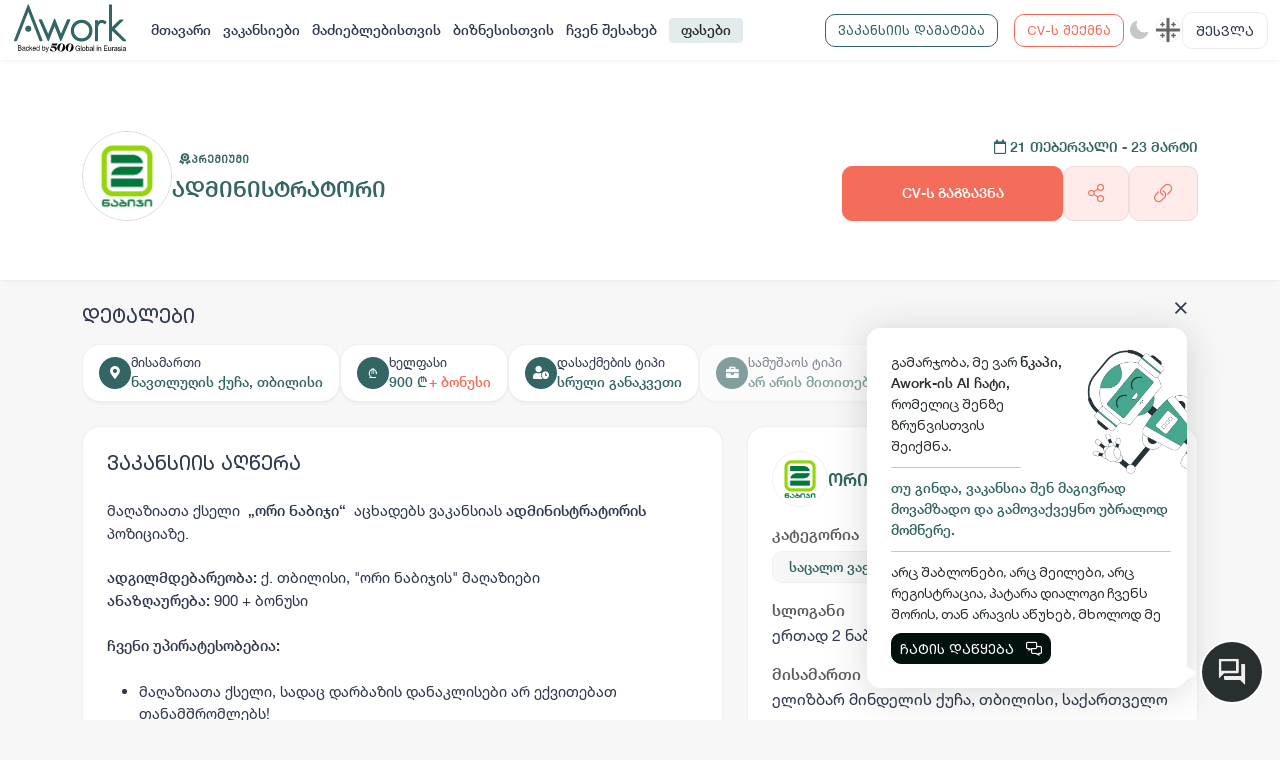

--- FILE ---
content_type: text/html; charset=utf-8
request_url: https://awork.ge/user/vacancy/63f4a693a785cdd191b08840-%E1%83%90%E1%83%93%E1%83%9B%E1%83%98%E1%83%9C%E1%83%98%E1%83%A1%E1%83%A2%E1%83%A0%E1%83%90%E1%83%A2%E1%83%9D%E1%83%A0%E1%83%98
body_size: 39830
content:
<!DOCTYPE html><html lang="en"><head>
    <meta charset="utf-8">
    <title>ორი ნაბიჯი - ადმინისტრატორი</title>
    <base href="/">
    <meta name="viewport" content="width=device-width, initial-scale=1.0, maximum-scale=1.0, user-scalable=no">

    <link rel="apple-touch-icon" sizes="180x180" href="assets/apple-touch-icon.png">
    <link rel="icon" type="image/png" sizes="32x32" href="assets/favicon-32x32.png">
    <link rel="icon" type="image/png" sizes="16x16" href="assets/favicon-16x16.png">
    <link rel="manifest" href="assets/site.webmanifest">
    <link rel="mask-icon" href="assets/safari-pinned-tab.svg" color="#2c5e46">
    <meta name="msapplication-TileColor" content="#ffc40d">
    <meta name="theme-color" content="#ffffff">
    <meta name="facebook-domain-verification" content="3dm05ktv15p5rgbaddzluzvvhfehkv">
    <!-- Global site tag (gtag.js) - Google Analytics -->
    <script async="" src="https://www.googletagmanager.com/gtag/js?id=G-C59QSDXJZ7"></script>
    <meta name="facebook-domain-verification" content="3dm05ktv15p5rgbaddzluzvvhfehkv">
    <meta name="facebook-domain-verification" content="joc6fzolmn2kxn4c8e675upgmcsk4s">
    <script>
        window.dataLayer = window.dataLayer || [];
        function gtag() { dataLayer.push(arguments); }
        gtag('js', new Date());

        gtag('config', 'G-C59QSDXJZ7');
    </script>
    <!-- Microsoft clarity -->
    <script type="text/javascript">
        (function (c, l, a, r, i, t, y) {
            c[a] = c[a] || function () { (c[a].q = c[a].q || []).push(arguments) };
            t = l.createElement(r); t.async = 1; t.src = "https://www.clarity.ms/tag/" + i;
            y = l.getElementsByTagName(r)[0]; y.parentNode.insertBefore(t, y);
        })(window, document, "clarity", "script", "d1dkt7pv0x");
    </script>
    <!-- Messenger Chat plugin Code -->
    <style ng-transition="serverApp"></style><meta property="og:title" content="ორი ნაბიჯი - ადმინისტრატორი"><meta property="og:type" content="website"><meta property="og:image" content="https://blobs.prod.awork.ge/original/428f7209-b54e-4095-8c3f-c3c1bc7b4c6c-63f4a4cbcf4eedaaf6c84102-63f4a693a785cdd191b08840.jpg"><meta property="og:image:width" content="5001"><meta property="og:image:height" content="2626"><meta property="og:url" content="https://awork.ge/user/vacancy/63f4a693a785cdd191b08840"><link rel="canonical" href="https://awork.ge/user/vacancy/63f4a693a785cdd191b08840"><link rel="original-source" href="https://awork.ge/user/vacancy/63f4a693a785cdd191b08840"><meta name="description" content="მაღაზიათა ქსელი&nbsp; „ორი ნაბიჯი“&nbsp; აცხადებს ვაკანსიას ადმინისტრატორის პოზიციაზე.&nbsp;ადგილმდებარეობა: ქ. თბილისი, &quot;ორი ნაბიჯის&quot; მაღაზიებიანაზღაურება: 900 + ბონუსიჩვენი უპირატესობებია:მაღაზიათა ქსელი, სადაც დარბაზის დანაკლისები არ ექვითებათ თანამშრომლებს!ყველაზე ხანმოკლე სტაჟირება, რომელიც ანაზღაურდება პირველივე დღიდან!&nbsp;მხოლოდ ჩვენს მაღაზიებში აწონილი და დაფასოებული პროდუქცია (გარდა ხილ-ბოსტნეულის);დაწინაურების ყველაზე მარტივი და სწრაფი შესაძლებლობა;საბონუსე და მზარდი კომპენსაციის სისტემები;აღიარების და წახალისების პროგრამები;მოქნილი გრაფიკი;ყველაზე მეგობრული და შეკრული გუნდი.მაღაზიის ადმინისტრატორიფუნქცია - მოვალეობები:დაქვემდებარებული ცვლის პერსონალის მართვა;სავაჭრო და სააღრიცხვო პროცესების მართვა დაქვემდებარებულ ცვლაში;მაღაზიაში შემოსული პროდუქციის მიღება, მითვლა და დასაწყობება;მაღაზიაში პროდუქციის ნაშთის და ვადების კონტროლი;მაღაზიის ტექნიკური გამართულობის კონტროლი;მაღაზიაში სისუფთავისა და წესრიგის კონტროლი.ვაკანსიის მოთხოვნები:უმაღლესი განათლება;სასურველია 1 წლიანი სამუშაო გამოცდილება მსგავს პოზიციაზე;სასურველია კანდიდატს ჰქონდეს პროგრამა 1C-ში მუშაობის გამოცდილება;სასურველია კანდიდატს ჰქონდეს გუნდის მართვის გამოცდილება.დაინტერესებულ კანდიდატებს შეგიძლიათ:შეავსოთ სააპლიკაციო ფორმა&nbsp; ბმულზე:&nbsp;https://career.orinabiji.ge/&nbsp;გამოგზავნოთ რეზიუმე hr1@orinabiji.ge&nbsp; ან&nbsp;დაგვიკავშირდეთ ნომერზე: 032 2 00 22 00 / 591 51 26 70მაღაზიათა ქსელი &quot;ორი ნაბიჯში&quot; თქვენს მიერ გაგზავნილი რეზიუმე &quot;პერსონალურ მონაცემთა დაცვის შესახებ&quot; საქართველოს კანონის შესაბამისად, შესაძლოა შეიცავდეს პერსონალურ მონაცემებს. გაცნობებთ, რომ თქვენი პერსონალური მონაცემები მაღაზიათა ქსელ &quot;ორი ნაბიჯის&quot; მხრიდან დამუშავდება თქვენთან სახელშეკრულებო, მათ შორის შრომითი ურთიერთობის დამყარების შესახებ გადაწყვეტილების მიღების მიზნებისათვის. ასევე, თქვენს მიერ გამოგზავნილი რეზიუმე შესაძლოა არ იქნას განხილული მოცემულ ვაკანსიაზე, სავაკანსიო მოთხოვნებიდან გამომდინარე, ან დარეზერვებული იქნას სხვა რელევანტურ ვაკანსიაზე. თქვენი პერსონალური მონაცემები კომპანიის მონაცემთა ბაზაში შეინახება 4 წლის ვადით.კომპანია ემიჯნება ნებისმიერი სახის დისკრიმინაციას როგორც ვაკანსიის შესახებ განცხადების გამოქვეყნების და შერჩევის ეტაპზე, ისე შრომითი ურთიერთობის ფარგლებში.იმ შემთხვევაში, თუ ეთანხმებით ზემოთ აღნიშნულს, გთხოვთ, გამოგვიგზავნოთ თქვენი რეზიუმე.მაღაზიათა ქსელი “ორი ნაბიჯი”&nbsp; მადლობას გიხდით ვაკანსიით დაინტერესებისათვის და გისურვებთ წარმატებას!"><meta property="og:description" content="მაღაზიათა ქსელი&nbsp; „ორი ნაბიჯი“&nbsp; აცხადებს ვაკანსიას ადმინისტრატორის პოზიციაზე.&nbsp;ადგილმდებარეობა: ქ. თბილისი, &quot;ორი ნაბიჯის&quot; მაღაზიებიანაზღაურება: 900 + ბონუსიჩვენი უპირატესობებია:მაღაზიათა ქსელი, სადაც დარბაზის დანაკლისები არ ექვითებათ თანამშრომლებს!ყველაზე ხანმოკლე სტაჟირება, რომელიც ანაზღაურდება პირველივე დღიდან!&nbsp;მხოლოდ ჩვენს მაღაზიებში აწონილი და დაფასოებული პროდუქცია (გარდა ხილ-ბოსტნეულის);დაწინაურების ყველაზე მარტივი და სწრაფი შესაძლებლობა;საბონუსე და მზარდი კომპენსაციის სისტემები;აღიარების და წახალისების პროგრამები;მოქნილი გრაფიკი;ყველაზე მეგობრული და შეკრული გუნდი.მაღაზიის ადმინისტრატორიფუნქცია - მოვალეობები:დაქვემდებარებული ცვლის პერსონალის მართვა;სავაჭრო და სააღრიცხვო პროცესების მართვა დაქვემდებარებულ ცვლაში;მაღაზიაში შემოსული პროდუქციის მიღება, მითვლა და დასაწყობება;მაღაზიაში პროდუქციის ნაშთის და ვადების კონტროლი;მაღაზიის ტექნიკური გამართულობის კონტროლი;მაღაზიაში სისუფთავისა და წესრიგის კონტროლი.ვაკანსიის მოთხოვნები:უმაღლესი განათლება;სასურველია 1 წლიანი სამუშაო გამოცდილება მსგავს პოზიციაზე;სასურველია კანდიდატს ჰქონდეს პროგრამა 1C-ში მუშაობის გამოცდილება;სასურველია კანდიდატს ჰქონდეს გუნდის მართვის გამოცდილება.დაინტერესებულ კანდიდატებს შეგიძლიათ:შეავსოთ სააპლიკაციო ფორმა&nbsp; ბმულზე:&nbsp;https://career.orinabiji.ge/&nbsp;გამოგზავნოთ რეზიუმე hr1@orinabiji.ge&nbsp; ან&nbsp;დაგვიკავშირდეთ ნომერზე: 032 2 00 22 00 / 591 51 26 70მაღაზიათა ქსელი &quot;ორი ნაბიჯში&quot; თქვენს მიერ გაგზავნილი რეზიუმე &quot;პერსონალურ მონაცემთა დაცვის შესახებ&quot; საქართველოს კანონის შესაბამისად, შესაძლოა შეიცავდეს პერსონალურ მონაცემებს. გაცნობებთ, რომ თქვენი პერსონალური მონაცემები მაღაზიათა ქსელ &quot;ორი ნაბიჯის&quot; მხრიდან დამუშავდება თქვენთან სახელშეკრულებო, მათ შორის შრომითი ურთიერთობის დამყარების შესახებ გადაწყვეტილების მიღების მიზნებისათვის. ასევე, თქვენს მიერ გამოგზავნილი რეზიუმე შესაძლოა არ იქნას განხილული მოცემულ ვაკანსიაზე, სავაკანსიო მოთხოვნებიდან გამომდინარე, ან დარეზერვებული იქნას სხვა რელევანტურ ვაკანსიაზე. თქვენი პერსონალური მონაცემები კომპანიის მონაცემთა ბაზაში შეინახება 4 წლის ვადით.კომპანია ემიჯნება ნებისმიერი სახის დისკრიმინაციას როგორც ვაკანსიის შესახებ განცხადების გამოქვეყნების და შერჩევის ეტაპზე, ისე შრომითი ურთიერთობის ფარგლებში.იმ შემთხვევაში, თუ ეთანხმებით ზემოთ აღნიშნულს, გთხოვთ, გამოგვიგზავნოთ თქვენი რეზიუმე.მაღაზიათა ქსელი “ორი ნაბიჯი”&nbsp; მადლობას გიხდით ვაკანსიით დაინტერესებისათვის და გისურვებთ წარმატებას!"><meta name="keywords" content="ევორქი, ადამიანური რესურსები, სამსახური, დასაქმება, ონლაინ დასაქმება, ვაკანსია, ვაკანსიები, რეზიუმე, სივი, სამუშაო, სამუშაოს მაძიებელი, ბიზნესი, ორგანიზაცია, აპლიკაცია, სამუშაო გამოცდილება, განათლება, უნარები, საოფისე, დისტანციური, ჰიბრიდული, ფრილანსი, სტაჟირება"><meta name="robots" content="noindex, nofollow"></head><body style="--brand: #f46d5b;--primary: #326563;--secondary: #f7f7f7;--tetriary: #ffffff;--footer_bg: #ffffff;--content_bg: #ffffff;--content_bg_modal: #ffffff;--secondary_active: #f0f0f0;--border_color2: #f0f0f0;--border_color: #d9d9d9;--input_bg: #fcf5eb;--base_color: #2f384d;--modal_bg: #FFFFFF;--white: #ffffff"><div id="fb-root"></div>

    <!-- Your Chat plugin code -->
    <div id="fb-customer-chat" class="fb-customerchat">
    </div>

    <script>
        var chatbox = document.getElementById('fb-customer-chat');
        chatbox.setAttribute("page_id", "111930741526417");
        chatbox.setAttribute("attribution", "biz_inbox");
    </script>

    <!-- Your SDK code -->
    <script>
        window.fbAsyncInit = function () {
            FB.init({
                xfbml: true,
                version: 'v14.0'
            });
        };

        (function (d, s, id) {
            var js, fjs = d.getElementsByTagName(s)[0];
            if (d.getElementById(id)) return;
            js = d.createElement(s); js.id = id;
            js.src = 'https://connect.facebook.net/en_US/sdk/xfbml.customerchat.js';
            fjs.parentNode.insertBefore(js, fjs);
        }(document, 'script', 'facebook-jssdk'));
    </script>
    <script>
        function gtag_report_conversion(url) {
            var callback = function () {
                if (typeof (url) != 'undefined') {
                    window.location = url;
                }
            };
            gtag('event', 'conversion', {
                'send_to': 'AW-10945048670/OjS2CLvW3MsDEN7ggOMo',
                'event_callback': callback
            });
            return false;
        }
    </script>
    <!-- Start of HubSpot Embed Code -->
    <script type="text/javascript" id="hs-script-loader" async="" defer="" src="//js-eu1.hs-scripts.com/143840597.js"></script>
    <script>
        // Hide HubSpot chat widget initially
        window.hsConversationsSettings = {
            loadImmediately: false
        };
    </script>
    <!-- End of HubSpot Embed Code -->

<style>@charset "UTF-8";:root{--brand:#f46d5b;--primary:#326563;--secondary:#f7f7f7;--tetriary:#ffffff;--footer_bg:#ffffff;--content_bg:#ffffff;--content_bg_modal:#ffffff;--secondary_active:#3b3122;--border_color2:#f0f0f0;--border_color:#d9d9d9;--input_bg:#fcf5eb;--base_color:#292e2e;--modal_bg:#FFFFFF;--white:#FFFFFF;--paddingLeft:240px;--df-messenger-chat-window-width:400px;--shadow_default:0 3px 3px -1px rgb(10 22 70 / 4%), 0 0 1px 0 rgb(10 22 70 / 6%)}:root{--bs-blue:#0d6efd;--bs-indigo:#6610f2;--bs-purple:#6f42c1;--bs-pink:#da4167;--bs-red:#dc3545;--bs-orange:#fd7e14;--bs-yellow:#ffc107;--bs-green:#198754;--bs-teal:#20c997;--bs-cyan:#0dcaf0;--bs-black:#000;--bs-white:#ffffff;--bs-gray:#6c757d;--bs-gray-dark:#343a40;--bs-gray-100:#f8f9fa;--bs-gray-200:#e9ecef;--bs-gray-300:#dee2e6;--bs-gray-400:#ced4da;--bs-gray-500:#adb5bd;--bs-gray-600:#6c757d;--bs-gray-700:#495057;--bs-gray-800:#343a40;--bs-gray-900:#212529;--bs-brand:#f46d5b;--bs-brand-light:#ffecea;--bs-primary:#326563;--bs-primary-light:#e3ecec;--bs-secondary:#f7f7f7;--bs-tetriary:#ffffff;--bs-warning:#f46d5b;--bs-danger:#ef4747;--bs-success:#38b371;--bs-light:white;--bs-dark:#01110e;--bs-danger-g:#e8112d;--bs-linkedin:#0077b5;--bs-brand-rgb:244, 109, 91;--bs-brand-light-rgb:255, 236, 234;--bs-primary-rgb:50, 101, 99;--bs-primary-light-rgb:227, 236, 236;--bs-secondary-rgb:247, 247, 247;--bs-tetriary-rgb:255, 255, 255;--bs-warning-rgb:244, 109, 91;--bs-danger-rgb:239, 71, 71;--bs-success-rgb:56, 179, 113;--bs-light-rgb:255, 255, 255;--bs-dark-rgb:1, 17, 14;--bs-danger-g-rgb:232, 17, 45;--bs-linkedin-rgb:0, 119, 181;--bs-primary-text-emphasis:#142828;--bs-secondary-text-emphasis:#636363;--bs-success-text-emphasis:#16482d;--bs-info-text-emphasis:#055160;--bs-warning-text-emphasis:#664d03;--bs-danger-text-emphasis:#58151c;--bs-light-text-emphasis:#495057;--bs-dark-text-emphasis:#495057;--bs-primary-bg-subtle:#d6e0e0;--bs-secondary-bg-subtle:#fdfdfd;--bs-success-bg-subtle:#d7f0e3;--bs-info-bg-subtle:#cff4fc;--bs-warning-bg-subtle:#fff3cd;--bs-danger-bg-subtle:#f8d7da;--bs-light-bg-subtle:#fcfcfd;--bs-dark-bg-subtle:#ced4da;--bs-primary-border-subtle:#adc1c1;--bs-secondary-border-subtle:#fcfcfc;--bs-success-border-subtle:#afe1c6;--bs-info-border-subtle:#9eeaf9;--bs-warning-border-subtle:#ffe69c;--bs-danger-border-subtle:#f1aeb5;--bs-light-border-subtle:#e9ecef;--bs-dark-border-subtle:#adb5bd;--bs-white-rgb:255, 255, 255;--bs-black-rgb:0, 0, 0;--bs-font-sans-serif:system-ui, -apple-system, "Segoe UI", Roboto, "Helvetica Neue", "Noto Sans", "Liberation Sans", Arial, sans-serif, "Apple Color Emoji", "Segoe UI Emoji", "Segoe UI Symbol", "Noto Color Emoji";--bs-font-monospace:SFMono-Regular, Menlo, Monaco, Consolas, "Liberation Mono", "Courier New", monospace;--bs-gradient:linear-gradient(180deg, rgba(255, 255, 255, .15), rgba(255, 255, 255, 0));--bs-body-font-family:var(--bs-font-sans-serif);--bs-body-font-size:1rem;--bs-body-font-weight:400;--bs-body-line-height:1.5;--bs-body-color:#212529;--bs-body-color-rgb:33, 37, 41;--bs-body-bg:#ffffff;--bs-body-bg-rgb:255, 255, 255;--bs-emphasis-color:#000;--bs-emphasis-color-rgb:0, 0, 0;--bs-secondary-color:rgba(33, 37, 41, .75);--bs-secondary-color-rgb:33, 37, 41;--bs-secondary-bg:#e9ecef;--bs-secondary-bg-rgb:233, 236, 239;--bs-tertiary-color:rgba(33, 37, 41, .5);--bs-tertiary-color-rgb:33, 37, 41;--bs-tertiary-bg:#f8f9fa;--bs-tertiary-bg-rgb:248, 249, 250;--bs-heading-color:inherit;--bs-link-color:#326563;--bs-link-color-rgb:50, 101, 99;--bs-link-decoration:underline;--bs-link-hover-color:#28514f;--bs-link-hover-color-rgb:40, 81, 79;--bs-code-color:#da4167;--bs-highlight-color:#212529;--bs-highlight-bg:#fff3cd;--bs-border-width:1px;--bs-border-style:solid;--bs-border-color:var(--border_color);--bs-border-color-translucent:rgba(0, 0, 0, .175);--bs-border-radius:.375rem;--bs-border-radius-sm:.25rem;--bs-border-radius-lg:.5rem;--bs-border-radius-xl:1rem;--bs-border-radius-xxl:2rem;--bs-border-radius-2xl:var(--bs-border-radius-xxl);--bs-border-radius-pill:50rem;--bs-box-shadow:0 .5rem 1rem rgba(0, 0, 0, .15);--bs-box-shadow-sm:0 .125rem .25rem rgba(0, 0, 0, .075);--bs-box-shadow-lg:0 1rem 3rem rgba(0, 0, 0, .175);--bs-box-shadow-inset:inset 0 1px 2px rgba(0, 0, 0, .075);--bs-focus-ring-width:.25rem;--bs-focus-ring-opacity:.25;--bs-focus-ring-color:rgba(50, 101, 99, .25);--bs-form-valid-color:#38b371;--bs-form-valid-border-color:#38b371;--bs-form-invalid-color:#dc3545;--bs-form-invalid-border-color:#dc3545}*,*:before,*:after{box-sizing:border-box}@media (prefers-reduced-motion: no-preference){:root{scroll-behavior:smooth}}body{margin:0;font-family:var(--bs-body-font-family);font-size:var(--bs-body-font-size);font-weight:var(--bs-body-font-weight);line-height:var(--bs-body-line-height);color:var(--bs-body-color);text-align:var(--bs-body-text-align);background-color:var(--bs-body-bg);-webkit-text-size-adjust:100%;-webkit-tap-highlight-color:rgba(0,0,0,0)}:root{--bs-breakpoint-xs:0;--bs-breakpoint-sm:576px;--bs-breakpoint-md:768px;--bs-breakpoint-lg:992px;--bs-breakpoint-xl:1200px;--bs-breakpoint-xxl:1750px}:root{--bs-btn-close-filter:}:root{--bs-carousel-indicator-active-bg:#ffffff;--bs-carousel-caption-color:#ffffff;--bs-carousel-control-icon-filter:}:root{--swiper-theme-color:#007aff}:root{--swiper-navigation-size:44px}:root{--brand:#f46d5b;--primary:#326563;--secondary:#f7f7f7;--tetriary:#ffffff;--footer_bg:#ffffff;--content_bg:#ffffff;--content_bg_modal:#ffffff;--secondary_active:#3b3122;--border_color2:#f0f0f0;--border_color:#d9d9d9;--input_bg:#fcf5eb;--base_color:#292e2e;--modal_bg:#FFFFFF;--white:#FFFFFF;--paddingLeft:240px;--df-messenger-chat-window-width:400px;--shadow_default:0 3px 3px -1px rgb(10 22 70 / 4%), 0 0 1px 0 rgb(10 22 70 / 6%)}:root{--swiper-theme-color:$clr-base;--swiper-navigation-size:24px;--swiper-pagination-bullet-width:6px;--swiper-pagination-bullet-height:6px}body{color:var(--base_color);background:var(--secondary);font-family:Helvetica Neue;font-size:14px}*:focus{outline:none!important;box-shadow:none!important}@font-face{font-family:Helvetica Neue;src:url(/assets/fonts/Helvetica-Neue-GEO/HelveticaNeueLTGEO-55Roman.woff2) format("woff2"),url(/assets/fonts/Helvetica-Neue-GEO/HelveticaNeueLTGEO-55Roman.woff) format("woff");font-weight:400;font-style:normal;font-display:swap}@property --angle{syntax:"<angle>";initial-value:0deg;inherits:false}@media (max-width: 1200.98px){body{font-size:14px}}@media print{body{margin:0;color:#000;background-color:#fff;print-color-adjust:exact;-webkit-print-color-adjust:exact}#fb-root{display:none!important}}</style><link rel="stylesheet" href="styles.53413147b9f6e0ca.css" media="print" onload="this.media='all'"><noscript><link rel="stylesheet" href="styles.53413147b9f6e0ca.css"></noscript>


    <app-root _nghost-sc309="" ng-version="13.1.3"><div _ngcontent-sc309="" style="display:none;"><router-outlet _ngcontent-sc309=""></router-outlet><user-layout class="ng-star-inserted"><!----><!----><div style="padding-top: 60px;"><router-outlet></router-outlet><vacancy-details class="ng-tns-c292-0 ng-star-inserted"><div class="wrapper vacancy-detail full-height ng-tns-c292-0 ng-trigger ng-trigger-fadeIn ng-star-inserted" style=""><section class="section-title relative ng-tns-c292-0"><div class="container ng-tns-c292-0"><div class="row align-items-end ng-tns-c292-0"><div class="col-lg-8 ng-tns-c292-0"><div class="vacancy-info position-relative ng-tns-c292-0 align-items-center"><div class="vacancy-company-img ng-tns-c292-0"><img alt="" onerror="this.style.display='none'" class="ng-tns-c292-0" src=""></div><div class="vacancy-content ng-tns-c292-0"><vacancy-badge class="ng-tns-c292-0"><div class="vip-vacancy ng-star-inserted" style=""><div class="badge badge-premium"><img src="/assets/img/icons/premium.svg" alt=""><span translate="">პრემიუმი</span></div></div><!----><!----><!----><!----><!----><!----></vacancy-badge><h4 class="mb-0 mt-2 ng-tns-c292-0"><span class="me-2 ng-tns-c292-0"> ადმინისტრატორი </span></h4><!----><vacancy-properties class="ng-tns-c292-0"><div class="seasonal-badges ng-star-inserted" style=""><!----><!----><!----><!----><!----><!----></div><!----></vacancy-properties></div></div></div><div class="col-lg-4 mt-3 text-lg-end vacancy-send-col ng-tns-c292-0"><div class="ng-tns-c292-0"><div class="vacancy-start-end-date color-primary d-none-mobile ng-tns-c292-0"><strong class="ng-tns-c292-0"><i class="far fa-calendar ng-tns-c292-0"></i><span class="font-caps-bold ng-tns-c292-0"> 21 თებერვალი  - 23 მარტი <!----><!----></span></strong></div><div class="d-flex justify-content-lg-end mt-2 gap-3 d-none-mobile ng-tns-c292-0 ng-star-inserted" style=""><button translate="" class="btn btn-brand btn-lg px-4 py-3 no-wrap font-caps-bold ng-tns-c292-0" style="flex: 8;"> CV-ს გაგზავნა <!----><!----><!----></button><vacancy-share-buttons class="ng-tns-c292-0"><!----><button type="button" placement="bottom" class="btn btn-brand-light btn-lg py-3 height-100 ng-star-inserted"><i class="fal fa-share-alt fa-lg"></i></button><!----><!----><!----><!----><!----></vacancy-share-buttons><button container="body" class="btn btn-brand-light btn-lg py-3 copy-btn ng-tns-c292-0 ng-star-inserted"><i class="fal fa-link fa-lg ng-tns-c292-0"></i></button><!----><!----></div><!----></div></div></div></div></section><section class="ng-tns-c292-0"><div class="container py-4 vacancy-info-container ng-tns-c292-0"><div class="row ng-tns-c292-0"><div class="col-12 vacancy-details-col ng-tns-c292-0 ng-star-inserted" style=""><h5 translate="" class="description-title pb-0 ng-tns-c292-0">დეტალები</h5><div class="content content-card px-0 pt-2 pb-0 mb-3 bg-transparent border-0 bs-none ng-tns-c292-0"><div class="vacancy-overview custom-scroll-light ng-tns-c292-0"><div class="overview-item ng-tns-c292-0"><div class="overview-icon ng-tns-c292-0"><i class="fas fa-map-marker-alt ng-tns-c292-0"></i></div><div class="ng-tns-c292-0"><div translate="" class="overview-item-title ng-tns-c292-0">მისამართი</div><div class="overview-item-info ng-tns-c292-0"><div class="ng-tns-c292-0 ng-star-inserted"> ნავთლუღის ქუჩა, თბილისი </div><!----><!----></div></div></div><div class="overview-item ng-tns-c292-0"><div class="overview-icon ng-tns-c292-0">₾</div><div class="ng-tns-c292-0"><div translate="" class="overview-item-title ng-tns-c292-0">ხელფასი</div><div class="overview-item-info ng-tns-c292-0 ng-star-inserted"><span class="ng-tns-c292-0 ng-star-inserted"> 900 ₾ </span><!----><!----><span translate="" class="bonus ng-tns-c292-0 ng-star-inserted"> + ბონუსი </span><!----></div><!----><!----></div></div><div class="overview-item ng-tns-c292-0"><div class="overview-icon ng-tns-c292-0"><i class="fas fa-user-clock ng-tns-c292-0"></i></div><div class="ng-tns-c292-0"><div translate="" class="overview-item-title ng-tns-c292-0">დასაქმების ტიპი</div><div class="overview-item-info ng-tns-c292-0 ng-star-inserted"> სრული განაკვეთი </div><!----><!----></div></div><div class="overview-item ng-tns-c292-0 event-none order-1"><div class="overview-icon ng-tns-c292-0"><i class="fas fa-briefcase ng-tns-c292-0"></i></div><div class="ng-tns-c292-0"><div translate="" class="overview-item-title ng-tns-c292-0">სამუშაოს ტიპი</div><!----><div translate="" class="overview-item-info ng-tns-c292-0 ng-star-inserted"> არ არის მითითებული </div><!----></div></div><div class="overview-item ng-tns-c292-0 event-none order-1"><div class="overview-icon ng-tns-c292-0"><i class="fas fa-clock ng-tns-c292-0"></i></div><div class="ng-tns-c292-0"><div translate="" class="overview-item-title ng-tns-c292-0">სამუშაო საათები</div><!----><div translate="" class="overview-item-info ng-tns-c292-0 ng-star-inserted"> არ არის მითითებული </div><!----></div></div><!----><!----><!----><!----><!----><!----></div></div></div><!----><div class="col-lg-7 mb-md-4 mb-lg-0 ng-tns-c292-0"><div class="content content-card ng-tns-c292-0"><div class="vacancy-description d-flex align-items-center gap-2 pb-4 ng-tns-c292-0"><h4 translate="" class="description-title mb-0 ng-tns-c292-0">ვაკანსიის აღწერა</h4><!----></div><div class="vacancy-content ng-tns-c292-0"><div class="job-detail-description ng-tns-c292-0"><div class="ng-tns-c292-0 ng-star-inserted" style=""><div><span>მაღაზიათა ქსელი&nbsp; <b>„ორი ნაბიჯი“&nbsp; </b>აცხადებს ვაკანსიას <b>ადმინისტრატორის </b>პოზიციაზე.&nbsp;</span></div><div><span><br></span></div><div><span><b>ადგილმდებარეობა:</b> ქ. თბილისი, "ორი ნაბიჯის" მაღაზიები</span></div><div><span><b>ანაზღაურება:</b> 900 + ბონუსი</span></div><div><span><br></span></div><div><span><b>ჩვენი უპირატესობებია:</b></span></div><div><span><b><br></b></span></div><div><ul><li><span>მაღაზიათა ქსელი, სადაც დარბაზის დანაკლისები არ ექვითებათ თანამშრომლებს!</span></li><li><span>ყველაზე ხანმოკლე სტაჟირება, რომელიც ანაზღაურდება პირველივე დღიდან!&nbsp;</span></li><li><span>მხოლოდ ჩვენს მაღაზიებში აწონილი და დაფასოებული პროდუქცია (გარდა ხილ-ბოსტნეულის);</span></li><li><span>დაწინაურების ყველაზე მარტივი და სწრაფი შესაძლებლობა;</span></li><li><span>საბონუსე და მზარდი კომპენსაციის სისტემები;</span></li><li><span>აღიარების და წახალისების პროგრამები;</span></li><li><span>მოქნილი გრაფიკი;</span></li><li><span>ყველაზე მეგობრული და შეკრული გუნდი.</span></li></ul></div><div><span><b><i>მაღაზიის ადმინისტრატორი</i></b></span></div><div><span><b><i><br></i></b></span></div><div><span><b>ფუნქცია - მოვალეობები:</b></span></div><div><span><b><br></b></span></div><div><ul><li><span>დაქვემდებარებული ცვლის პერსონალის მართვა;</span></li><li><span>სავაჭრო და სააღრიცხვო პროცესების მართვა დაქვემდებარებულ ცვლაში;</span></li><li><span>მაღაზიაში შემოსული პროდუქციის მიღება, მითვლა და დასაწყობება;</span></li><li><span>მაღაზიაში პროდუქციის ნაშთის და ვადების კონტროლი;</span></li><li><span>მაღაზიის ტექნიკური გამართულობის კონტროლი;</span></li><li><span>მაღაზიაში სისუფთავისა და წესრიგის კონტროლი.</span></li></ul></div><div><span><b>ვაკანსიის მოთხოვნები:</b></span></div><div><span><b><br></b></span></div><div><ul><li><span>უმაღლესი განათლება;</span></li><li><span>სასურველია 1 წლიანი სამუშაო გამოცდილება მსგავს პოზიციაზე;</span></li><li><span>სასურველია კანდიდატს ჰქონდეს პროგრამა 1C-ში მუშაობის გამოცდილება;</span></li><li><span>სასურველია კანდიდატს ჰქონდეს გუნდის მართვის გამოცდილება.</span></li></ul></div><div><span><b><br></b></span></div><div><span><b>დაინტერესებულ კანდიდატებს შეგიძლიათ:</b></span></div><div><b>შეავსოთ სააპლიკაციო ფორმა&nbsp; ბმულზე</b><span>:&nbsp;</span><a href="https://career.orinabiji.ge/" target="_blank">https://career.orinabiji.ge/&nbsp;</a><br></div><div><br></div><div><span>გამოგზავნოთ რეზიუმე hr1@orinabiji.ge&nbsp; ან&nbsp;</span><span>დაგვიკავშირდეთ ნომერზე: 032 2 00 22 00 / 591 51 26 70</span></div><div><span><br></span></div><div><span><i><br></i></span></div><div><span><i>მაღაზიათა ქსელი "ორი ნაბიჯში" თქვენს მიერ გაგზავნილი რეზიუმე "პერსონალურ მონაცემთა დაცვის შესახებ" საქართველოს კანონის შესაბამისად, შესაძლოა შეიცავდეს პერსონალურ მონაცემებს. გაცნობებთ, რომ თქვენი პერსონალური მონაცემები მაღაზიათა ქსელ "ორი ნაბიჯის" მხრიდან დამუშავდება თქვენთან სახელშეკრულებო, მათ შორის შრომითი ურთიერთობის დამყარების შესახებ გადაწყვეტილების მიღების მიზნებისათვის. ასევე, თქვენს მიერ გამოგზავნილი რეზიუმე შესაძლოა არ იქნას განხილული მოცემულ ვაკანსიაზე, სავაკანსიო მოთხოვნებიდან გამომდინარე, ან დარეზერვებული იქნას სხვა რელევანტურ ვაკანსიაზე. თქვენი პერსონალური მონაცემები კომპანიის მონაცემთა ბაზაში შეინახება 4 წლის ვადით.</i></span></div><div><span><i><br></i></span></div><div><span><i>კომპანია ემიჯნება ნებისმიერი სახის დისკრიმინაციას როგორც ვაკანსიის შესახებ განცხადების გამოქვეყნების და შერჩევის ეტაპზე, ისე შრომითი ურთიერთობის ფარგლებში.</i></span></div><div><span><i>იმ შემთხვევაში, თუ ეთანხმებით ზემოთ აღნიშნულს, გთხოვთ, გამოგვიგზავნოთ თქვენი რეზიუმე.</i></span></div><div><span><br></span></div><div><span>მაღაზიათა ქსელი “ორი ნაბიჯი”&nbsp; მადლობას გიხდით ვაკანსიით დაინტერესებისათვის და გისურვებთ წარმატებას!</span></div></div><!----><!----><!----><!----><!----></div></div></div></div><div class="col-lg-5 ng-tns-c292-0"><div class="content content-card company-box ng-tns-c292-0 ng-star-inserted" style=""><business-card class="ng-tns-c292-0 ng-tns-c291-1 ng-star-inserted"><div class="company-overview ng-tns-c291-1 ng-star-inserted"><div class="company-small-card align-items-center ng-tns-c291-1"><!----><div class="company-info ng-tns-c291-1"><h4 class="ng-tns-c291-1"><a class="ng-tns-c291-1" href="/user/business/63f4a4cbcf4eedaaf6c84102-%E1%83%9D%E1%83%A0%E1%83%98-%E1%83%9C%E1%83%90%E1%83%91%E1%83%98%E1%83%AF%E1%83%98"> ორი ნაბიჯი </a></h4></div></div><div class="overview-item ng-tns-c291-1 ng-star-inserted"><div translate="" class="text-muted2 font-bold ng-tns-c291-1"> კატეგორია </div><div class="overview-item-info ng-tns-c291-1"><div class="badges d-flex flex-wrap mt-1 gap-1 ng-tns-c291-1"><div class="badge badge-primary-outline badge-lg px-3 br-sm font-bold ng-tns-c291-1 ng-star-inserted"> საცალო ვაჭრობა </div><!----></div></div></div><!----><!----><div class="overview-item ng-tns-c291-1 ng-star-inserted"><div translate="" class="text-muted2 font-bold ng-tns-c291-1"> სლოგანი </div><div class="overview-item-info font-normal ng-tns-c291-1"> ერთად 2 ნაბიჯით წინ ვართ! </div></div><!----><div class="overview-item ng-tns-c291-1 ng-star-inserted"><div translate="" class="text-muted2 font-bold ng-tns-c291-1"> მისამართი </div><div class="overview-item-info font-normal ng-tns-c291-1"> ელიზბარ მინდელის ქუჩა, თბილისი, საქართველო </div></div><!----><div class="company-socials ng-tns-c291-1 ng-star-inserted"><div translate="" class="text-muted2 font-bold pb-2 ng-tns-c291-1"> სოციალური ქსელები </div><h5 class="ng-tns-c291-1"><!----><a target="_blank" class="me-3 fb-color ng-tns-c291-1 ng-star-inserted" href="https://www.facebook.com/2nabijicareer"><i class="fab fa-facebook ng-tns-c291-1"></i></a><!----><!----><!----></h5></div><!----><div actions="" class="d-grid width-100 mt-4 ng-tns-c291-1"><a translate="" class="btn btn-brand-light btn-lg ng-tns-c292-0" href="/user/business/63f4a4cbcf4eedaaf6c84102-%E1%83%9D%E1%83%A0%E1%83%98-%E1%83%9C%E1%83%90%E1%83%91%E1%83%98%E1%83%AF%E1%83%98"> კომპანიის შესახებ <i class="far fa-chevron-right fa-sm ps-2 ng-tns-c292-0"></i></a></div></div><!----><!----><!----><!----><!----></business-card></div><!----></div></div></div></section><section class="mobile-send-cv-btn d-none ng-tns-c292-0"><div class="row ng-tns-c292-0"><div class="col-12 ng-tns-c292-0"><div class="vacancy-start-end-date color-primary ng-tns-c292-0"><strong class="ng-tns-c292-0"><i class="far fa-calendar ng-tns-c292-0"></i><span class="font-caps-bold ng-tns-c292-0"> 21 თებერვალი  - 23 მარტი <!----><!----></span></strong></div><div class="d-flex justify-content-lg-end mt-2 gap-3 ng-tns-c292-0 ng-star-inserted" style=""><button translate="" class="btn btn-brand btn-lg px-4 py-3 no-wrap font-caps-bold ng-tns-c292-0" style="flex: 8;"> CV-ს გაგზავნა <!----><!----><!----></button><vacancy-share-buttons class="ng-tns-c292-0"><!----><button type="button" placement="bottom" class="btn btn-brand-light btn-lg py-3 height-100 ng-star-inserted"><i class="fal fa-share-alt fa-lg"></i></button><!----><!----><!----><!----><!----></vacancy-share-buttons><button container="body" class="btn btn-brand-light btn-lg py-3 copy-btn ng-tns-c292-0 ng-star-inserted"><i class="fal fa-link fa-lg ng-tns-c292-0"></i></button><!----><!----></div><!----></div></div></section><!----></div><!----></vacancy-details><!----></div><app-footer class="ng-star-inserted"><footer><div class="container-fluid px-md-3 px-lg-4"><div class="row"><div class="col-lg-4 pt-3"><div class="footer-logo img-contain"><img src="/assets/img/logo-01_new.svg" width="100" alt=""></div><p translate="" class="text-muted2"> Awork-ი სამუშაოს მაძიებლებსა და კომპანიებს ერთმანეთთან აკავშირებს. კომპანიებს აქვთ შესაძლებლობა ბიზნეს პროფილის მეშვეობით ციფრულად მართონ HR პროცესები, ხოლო მომხმარებლებს შეუძლიათ მარტივად მოძებნონ ვაკანსიები და პლატფორმიდან გაუსვლელად გააგზავნონ აპლიკაციები. </p><div class="socials"><a href="https://www.facebook.com/aworkge" target="_blank"><img src="assets/img/icons/social_fb.svg" width="100%" alt=""></a><a href="https://www.instagram.com/awork.ge/" target="_blank"><img src="assets/img/icons/social_ig.svg" width="100%" alt=""></a><a href="https://www.tiktok.com/@awork.ge" target="_blank"><img src="assets/img/icons/social_tk.svg" width="100%" alt=""></a><a href="https://www.linkedin.com/company/aworkge" target="_blank"><img src="assets/img/icons/social_ln.svg" width="100%" alt=""></a></div></div><div class="col-lg-4 offset-lg-1 pt-3"><div translate="" class="footer-col-title"> ბმულები </div><div><div class="main-links"><a routerlink="./vacancy" href="/user/vacancy"><span translate="">ვაკანსიები</span></a><a routerlink="./job-seekers" href="/user/job-seekers"><span translate="">მაძიებლებისთვის</span></a><a routerlink="./for-business" href="/user/for-business"><span translate=""> ბიზნესისთვის</span></a><a href="/user/about" routerlink="./about"><span translate="">ჩვენ შესახებ</span></a><a routerlink="./pricing" href="/user/pricing"><span translate="">ფასები</span></a></div></div></div><div class="col-lg-3 pt-3"><div translate="" class="footer-col-title"> სიახლეების გამოწერა </div><div class="form-group subs-input-form"><div class="input-group"><input type="email" class="form-control form-control-lg ng-untouched ng-pristine ng-invalid" placeholder="შეიყვანეთ თქვენი ელ.ფოსტა" value=""><button class="input-group-text" disabled=""><small translate=""> გამოწერა </small><!----></button></div></div><div class="terms-links"><a routerlink="privacy" translate="" href="/user/privacy">მონაცემთა დაცვა</a><a routerlink="terms" translate="" href="/user/terms">წესები და პირობები</a><a routerlink="https://blog.awork.ge/" target="_blank" href="/user/https:/blog.awork.ge"><span translate=""> ბლოგი <i class="far fa-external-link"></i></span></a><a routerlink="contact" translate="" href="/user/contact">კონტაქტი</a></div><div class="d-flex justify-content-between mt-4"><div class="d-flex align-items-center gap-4"><a href="https://apps.apple.com/us/app/awork-app/id1635365259" ngbtooltip="Download Awork App for iOS" container="body" target="_blank" class="position-relative"><img src="/assets/img/app-store.svg" width="40" alt=""></a><!----><a href="https://play.google.com/store/apps/details?id=ge.awork" ngbtooltip="Download Awork App for Android" container="body" target="_blank" class="position-relative"><img src="/assets/img/play-store.svg" width="34" alt=""></a><!----></div></div></div></div></div><div class="footer-bottom"><div class="container"><div class="footer-theme-change"><div class="copyright text-muted"><i class="far fa-copyright"></i> 2026 Awork.ge ყველა უფლება დაცულია </div></div></div></div></footer></app-footer><!----></user-layout><!----></div><!----><!----></app-root>
    <!-- Meta Pixel Code -->
    <script>
        !function (f, b, e, v, n, t, s) {
            if (f.fbq) return; n = f.fbq = function () {
                n.callMethod ?
                    n.callMethod.apply(n, arguments) : n.queue.push(arguments)
            };
            if (!f._fbq) f._fbq = n; n.push = n; n.loaded = !0; n.version = '2.0';
            n.queue = []; t = b.createElement(e); t.async = !0;
            t.src = v; s = b.getElementsByTagName(e)[0];
            s.parentNode.insertBefore(t, s)
        }(window, document, 'script',
            'https://connect.facebook.net/en_US/fbevents.js');
        fbq('init', '876628593452844');
        fbq('track', 'PageView');
    </script>
    <noscript><img height="1" width="1" style="display:none"
            src="https://www.facebook.com/tr?id=876628593452844&ev=PageView&noscript=1" /></noscript>
    <!-- End Meta Pixel Code -->

    <link rel="stylesheet" href="https://www.gstatic.com/dialogflow-console/fast/df-messenger/prod/v1/themes/df-messenger-default.css">
    <script src="https://www.gstatic.com/dialogflow-console/fast/df-messenger/prod/v1/df-messenger.js"></script>
<script src="runtime.f041901cec04633e.js" type="module"></script><script src="polyfills.9752d2d5b455b6df.js" type="module"></script><script src="scripts.38b145ae71b3c9e7.js" defer=""></script><script src="main.e6b9b3b9397d2eb0.js" type="module"></script>


<script id="serverApp-state" type="application/json">{&q;language-transfer-ka&q;:{&q;home&q;:{&q;landing&q;:{&q;platform&q;:&q;ჩვენს პლატფორმაზე მარტივად შეძლებ პროფესიონალური CV-ს შედგენას, ვაკანსიების ადგილმდებარეობით/ფილტრებით მოძიებას და საიტიდან გაუსვლელად CV-ს გაგზავნას&q;,&q;popular&q;:&q;ტრენდული ძიებები&q;,&q;leave_cv&q;:&q;დატოვე CV&q;,&q;find_dream_job&q;:&q;Find your dream job&q;,&q;premium&q;:&q;პრემიუმ ვაკანსიები&q;,&q;latest&q;:&q;უახლესი ვაკანსიები&q;,&q;find_job&q;:&q;მოძებნე ვაკანსია აქ!&q;,&q;dream_job&q;:&q;იპოვე შენი ოცნების სამსახური&q;,&q;add_job&q;:&q;განათავსე ვაკანსია აქ!&q;,&q;all_vacancies&q;:&q;ყველა ვაკანსია&q;,&q;cv_folders&q;:&q;CV ფოლდერები&q;,&q;app_modal&q;:{&q;title&q;:&q;გამოცადე Awork-ის განახლებული დიზაინი&q;,&q;from_app&q;:&q;App Store&q;,&q;from_play&q;:&q;Google Play&q;,&q;dwn_1&q;:&q;გადმოწერე აპლიკაცია&q;,&q;dwn_2&q;:&q;-დან და კიდევ უფრო გაიმარტივე სამსახურის ძიების და CV-ს გაგზავნის პროცესი!&q;,&q;install&q;:&q;გადმოწერა&q;,&q;visit_website&q;:&q;ეწვიე საიტს&q;}},&q;seekers&q;:{&q;title&q;:&q;Job seekers&q;,&q;header&q;:&q;მოძებნე შენზე მორგებული სამსახური შენთან ახლოს&q;,&q;subheader&q;:&q;არ ჩამორჩე შრომის ბაზრის სიახლეებს და გაიმარტივე CV-ს გაგზავნის პროცესი&q;,&q;we_offer&q;:&q;Awork გთავაზობთ&q;,&q;personalization_head&q;:&q;პროფილი&q;,&q;personalization_sub&q;:&q;შეავსე მარტივი ფორმა და უკეთ გააცანი შენი თავი დამსაქმებელს&q;,&q;fill_cv_head&q;:&q;CV-ის შედგენა&q;,&q;fill_cv_sub&q;:&q;მარტივად შექმენი პროფესიონალური CV ან ატვირთე არსებული. დაიმახსოვრე, CV-ს ხარისხს დიდი წონა აქვს&q;,&q;intro_head&q;:&q;ინტრო ვიდეო&q;,&q;intro_sub&q;:&q;თუ სურვილი გაქვს, მოუყევი პოტენციურ დამსაქმებლებს შენს შესახებ 1 წუთიან ვიდეოში&q;,&q;vacancy_page&q;:&q;ვაკანსიების გვერდი&q;,&q;vacancies_sub&q;:&q;ფილტრების მეშვეობით ადვილად მოძებნე ვაკანსია შენთვის მისაღები პირობებით, აღმოაჩინე რუკაზე და იქვე გააგზავნე CV.&q;,&q;search&q;:&q;ძებნა&q;,&q;filters&q;:&q;ფილტრაცია&q;,&q;location&q;:&q;ლოკაცია&q;,&q;search_now&q;:&q;ძებნის დაწყება&q;,&q;send_resume_head&q;:&q;CV-ს გაგზავნა&q;,&q;send_resume_sub&q;:&q;მარტივად მიაგენი სასურველ ვაკანსიას და გააგზავნე CV ერთი დაჭერით.&q;,&q;save_vacancy_head&q;:&q;ვაკანსიების შენახვა&q;,&q;save_vacancy_sub&q;:&q;შეარჩიე ვაკანსიები და შეინახე პროფილის გვერდზე.&q;,&q;visibility_head&q;:&q;პროფილის ორი სტატუსი&q;,&q;visibility_sub&q;:&q;პირველი - ღია, ანუ დამსაქმებელი თვითონ გპოულობს და მეორე - დახურული, შენ თვითონ უგზავნი CV-ს დამსაქმებელს.&q;,&q;categories_head&q;:&q;კატეგორიების გამოწერა&q;,&q;categories_sub&q;:&q;გამოიწერე კონკრეტული კატეგორიების ქვეშ ვაკანსიები და მიიღე ისინი ყოველდღიურად&q;,&q;by_region&q;:&q;აღმოაჩინე აქტიური ვაკანსიები რეგიონების მიხედვით&q;,&q;reviews&q;:&q;მომხმარებლების შეფასება&q;,&q;job_help_head&q;:&q;გსურს დასაქმება?&q;,&q;job_help_sub&q;:&q;დაგვიტოვე შენი საკონტაქტო ინფორმაცია, ჩვენი წარმომადგენელი დაგიკავშირდება და დაგეხმარება სასურველი ვაკანსიის მოძებნაში&q;,&q;job_help&q;:&q;გაგზავნა&q;,&q;job_help_success&q;:&q;თქვენი საკონტაქტო ინფორმაცია წარმატებით გამოიგზავნა. ჩვენი წარმომადგენელი მალე დაგიკავშირდებათ.&q;,&q;subscribe_head&q;:&q;სამუშაოს შეტყობინებები&q;,&q;subscribe_sub&q;:&q;\&q;შემატყობინე\&q; ფუნქციონალის გამოყენებით მიიღე ახალი ვაკანსიების შესახებ ინფორმაცია ელ.ფოსტაზე.&q;,&q;map_count&q;:&q;{{count}} ვაკანსია&q;,&q;map_coming_soon&q;:&q;მალე...&q;}},&q;auth&q;:{&q;user&q;:{&q;text&q;:{&q;signup&q;:&q;რეგისტრაცია&q;,&q;title&q;:&q;მოძებნე შენზე მორგებული სამსახური შენთან ახლოს&q;,&q;title_2&q;:&q;გაიმარტივე CV - ს გაგზავნის პროცედურა, მიიღე შენზე მორგებული შემოთავაზებები და დაზოგე შენი დრო&q;,&q;have_account&q;:&q;გაქვს ანგარიში?&q;,&q;sign_in&q;:&q;შესვლა&q;,&q;sign_up&q;:&q;რეგისტრაცია&q;,&q;authorization&q;:&q;ავტორიზაცია&q;,&q;create_cv_info&q;:&q;CV-ს შექმნისთვის აუცილებელია გქონდეთ Awork-ის ანგარიში&q;,&q;dark&q;:&q;მუქი&q;,&q;light&q;:&q;ნათელი&q;,&q;phone&q;:&q;მობილურის ნომერი&q;,&q;password&q;:&q;პაროლი&q;,&q;forgot&q;:&q;დაგავიწყდა პაროლი?&q;,&q;create_bookmark_info&q;:&q;ვაკანსიის შენახვისთვის აუცილებელია გქონდეთ Awork-ის ანგარიში&q;,&q;signup_success&q;:&q;რეგისტრაცია წარმატებულია!&q;,&q;signup_key&q;:&q;მობილურის ნომერი / ელ. ფოსტა&q;,&q;login&q;:&q;ავტორიზაცია&q;,&q;no_account&q;:&q;არ გაქვს ანგარიში?&q;,&q;signup_business&q;:&q;დაარეგისტრირე ბიზნესი&q;,&q;signup_business_msg&q;:&q;გინდა ვაკანსიის განთავსება?&q;,&q;linkedin_login&q;:&q;LinkedIn-ით ავტორიზაცია&q;},&q;inputs&q;:{&q;phone&q;:&q;მობილურის ნომერი&q;,&q;phone_required&q;:&q;ნომრის მითითება სავალდებულოა&q;,&q;phone_invalid&q;:&q;ნომრის ფორმატი არასწორია&q;,&q;password&q;:&q;პაროლი&q;,&q;full_name&q;:&q;სახელი და გვარი&q;,&q;agree_to&q;:&q;ვეთანხმები Awork-ის&q;,&q;terms&q;:&q;წესებს &a; პირობებს &q;,&q;privacy&q;:&q;მონაცემთა დაცვის პოლიტიკას&q;,&q;notify&q;:&q;მსურს მივიღო სმს შეტყობინებები სიახლეების შესახებ&q;,&q;by_phone&q;:&q;მობილურის ნომრით&q;,&q;by_email&q;:&q;ელ. ფოსტით&q;,&q;signup&q;:&q;ავტორიზაცია&q;,&q;name&q;:&q;კომპანიის დასახელება&q;,&q;email&q;:&q;ელ.ფოსტა&q;,&q;email_required&q;:&q;ელ.ფოსტის მითითება სავალდებულოა&q;,&q;email_invalid&q;:&q;ელ.ფოსტის ფორმატი არასწორია&q;,&q;vat&q;:&q;საიდენტიფიკაციო კოდი&q;},&q;actions&q;:{&q;continue&q;:&q;გაგრძელება&q;},&q;errors&q;:{&q;phone_required&q;:&q;მობილურის ნომერი სავალდებულოა&q;,&q;phone_invalid&q;:&q;მობილურის ნომრის ფორმატი არ არის სწორი, გთხოვთ გადაამოწმოთ&q;,&q;password_required&q;:&q;პაროლი სავალდებულოა&q;,&q;password_length&q;:&q;პაროლი უნდა შედგებოდეს მინიმუმ 8 სიმბოლოსგან&q;,&q;name_invalid&q;:&q;სახელი უნდა შედგებოდეს მინიმუმ ორი სიტყვისგან&q;,&q;name_required&q;:&q;სახელი და გვარი სავალდებულოა&q;,&q;pswd_no_match&q;:&q;პაროლები არ ემთხვევა ერთმანეთს&q;}},&q;business&q;:{&q;text&q;:{&q;register&q;:&q;ბიზნესის რეგისტრაცია&q;,&q;title&q;:&q;შექმენი ბიზნესის პროფილი&q;,&q;title_2&q;:&q;ციფრულად მართეთ HR პროცესები და აწარმოეთ რეკრუტმენტის სრული ციკლი&q;,&q;signup_success&q;:&q;რეგისტრაცია წარმატებულია!&q;,&q;have_account&q;:&q;გაქვს ანგარიში?&q;,&q;login&q;:&q;გაიარე ავტორიზაცია&q;},&q;phs&q;:{&q;phone&q;:&q;ბიზნესის ტელეფონი (მობილური)&q;,&q;name&q;:&q;ბიზნესის სახელი&q;,&q;vat&q;:&q;საიდენტიფიკაციო კოდი&q;,&q;email&q;:&q;ბიზნესის ელ.ფოსტა&q;,&q;password&q;:&q;ანგარიშის პაროლი&q;},&q;actions&q;:{&q;continue&q;:&q;გაგრძელება&q;},&q;errors&q;:{&q;phone_required&q;:&q;ტელეფონის ნომერი სავალდებულოა&q;,&q;name_required&q;:&q;ბიზნესის სახელი სავალდებულოა&q;,&q;vat_required&q;:&q;საიდენტიფიკაციო კოდი სავალდებულოა&q;,&q;email_required&q;:&q;კომპანიის მეილი სავალდებულოა&q;,&q;email_format&q;:&q;მეილის ფორმატი არ არის სწორი&q;,&q;password_required&q;:&q;პაროლი სავალდებულოა&q;,&q;password_length&q;:&q;პაროლი უნდა შედგებოდეს მინიმუმ 8 სიმბოლოსგან&q;,&q;invalid&q;:&q;შეყვანილი მონაცემები არ არის ვალიდური, გთხოვთ გადაამოწმოთ&q;}},&q;forgot&q;:{&q;text&q;:{&q;title&q;:&q;აღადგინე პაროლი ტელეფონით ან არსებობის შემთხვევაში ელ. ფოსტით&q;,&q;title_2&q;:&q;აღადგინე პაროლი&q;,&q;code_sent_to&q;:&q;კოდი გამოგზავნილია&q;,&q;send_success&q;:&q;კოდი წარმატებით გამოიგზავნა&q;,&q;code_correct&q;:&q;კოდი სწორია&q;,&q;email_sent&q;:&q;აღდგენის მეილი გამოგზავნილია მისამართზე {{email}}&q;,&q;change_success&q;:&q;პაროლი წარმატებით შეიცვალა&q;,&q;update&q;:&q;პაროლის განახლება&q;},&q;action&q;:{&q;phone&q;:&q;მობილურით&q;,&q;email&q;:&q;ელ. ფოსტით&q;,&q;back&q;:&q;უკან&q;}},&q;set_phone&q;:{&q;text&q;:{&q;greeting&q;:&q;გამარჯობა,&q;,&q;provide_number&q;:&q;სისტემაში შესასვლელად გთხოვთ მიუთითოთ თქვენი მობილური&q;,&q;logout_question&q;:&q;არ ხარ&q;,&q;logout&q;:&q;გამოსვლა&q;}},&q;unauthenticated&q;:&q;გთხოვთ, გაიაროთ ავტორიზაცია&q;,&q;business_required&q;:&q;გთხოვთ, გაიარეთ ავტორიზაცია ბიზნეს ანგარიშით&q;},&q;profile&q;:{&q;notify&q;:{&q;notify&q;:&q;შემატყობინე&q;,&q;notify_desc&q;:&q;Using &s;Remind me&s; we give you opportunity to receive information about new job listings via email&q;,&q;notify_category&q;:&q;სამუშაოს კატეგორიის მიხედვით&q;,&q;activity&q;:&q;ჩემი აქტივობიდან გამომდინარე&q;,&q;activity_desc&q;:&q;გამოგიგზავნით ვაკანსიებს, რომლებიც ყველაზე ახლოსაა თქვენს პროფილთან და უკვე გაგზავნილ ვაკანსიებთან&q;,&q;category_enter&q;:&q;სამუშაო კატეგორიების მითითებით&q;,&q;category_enter_desc&q;:&q;გამოგიგზავნით ვაკანსიებს იმ სამუშაო კატეგორიებიდან, რომლებსაც თქვენ მიუთითებთ&q;,&q;enter_category&q;:&q;კატეგორიების დამატება&q;,&q;position&q;:&q;პოზიციის დასახელების მიხედვით&q;,&q;position_enter&q;:&q;პოზიციის დასახელებების მითითებით&q;,&q;position_enter_desc&q;:&q;გამოგიგზავნით შეტყობინებას იმ ახალ ვაკანსიებზე, რომელ პოზიციასაც ჩაწერთ ქვემოთ მოცემულ ველში&q;,&q;enter_position&q;:&q;შეიყვანე პოზიციის დასახელება&q;,&q;location&q;:&q;ლოკაციის გამოყენებით&q;,&q;location_enter&q;:&q;ლოკაციის მითითებით&q;,&q;location_enter_desc&q;:&q;გამოგიგზავნით ვაკანსიებს იმ ლოკაციასთან ახლოს, რომელსაც თქვენ მიუთითებთ&q;,&q;notify_desc_no_email&q;:&q;ამ ფუნქციონალის გამოსაყენებლად შეიყვანე&q;,&q;notify_desc_with_email&q;:&q;ამ ფუნქციონალის გამოყენებით შეგიძლია მიიღოთ ახალი ვაკანსიების შესახებ ინფორმაცია ელ. ფოსტაზე.&q;,&q;notify_email&q;:&q;ელ. ფოსტა&q;,&q;require_mail&q;:&q;შემატყობინე ფუნქციონალის ჩასართავად მიუთითეთ თქვენი ელ. ფოსტა&q;,&q;notify_interests&q;:&q;Choose your interests:&q;},&q;profile&q;:{&q;text&q;:{&q;add&q;:&q;დაამატე ახალი პროფილი&q;,&q;current&q;:&q;არსებული პროფილი:&q;,&q;visible_text&q;:&q;გახადე პროფილი ხილვადი დამსაქმებლებისთვის&q;,&q;visible_text_tooltip&q;:&q;თუ თქვენი პროფილი გახდება ხილვადი დამსაქმებლებისთვის, ისინი შეძლებენ თქვენს მიერ შევსებული მონაცემების ნახვას სპეციალურად განკუთვნილ CV-ბაზაში.&q;,&q;visible_on&q;:&q;სპეციალურად მათთვის განკუთვნილ CV ბაზაში, რაც ზრდის თქვენი დასაქმების შანსს&q;,&q;visible_off&q;:&q;გარდა იმ შემთხვევისა, როდესაც კონკრეტულ ვაკანსიაზე გააგზავნით აპლიკაციას&q;,&q;visible_text_on&q;:&q;თქვენი პროფილი ხილვადია დამსაქმებლებისთვის&q;,&q;visible_text_off&q;:&q;თქვენი პროფილი არ არის ხილვადი დამსაქმებლებისთვის&q;,&q;pdf_resume&q;:&q;CV-ის გენერირება PDF-ში&q;},&q;inputs&q;:{&q;name&q;:&q;მიუთითე პროფილის სახელი&q;},&q;phs&q;:{&q;name&q;:&q;დაწერე პროფილი სახელი&q;}},&q;exp&q;:{&q;text&q;:{&q;add&q;:&q;დაამატე სამუშაო გამოცდილება&q;,&q;update&q;:&q;განაახლე სამუშაო გამოცდილება&q;,&q;title&q;:&q;სამუშაო გამოცდილება&q;,&q;present&q;:&q;დღემდე&q;,&q;remove_confirm&q;:&q;ნამდვილად გსურთ {{employer}} გამოცდილების წაშლა?&q;,&q;no_exp&q;:&q;სამუშაო გამოცდილება არ არის მითითებული&q;,&q;invalid_date&q;:&q;არჩეული თვე ან წელი არ არის ვალიდური&q;},&q;inputs&q;:{&q;position&q;:&q;პოზიცია&q;,&q;employer&q;:&q;დამსაქმებელი&q;,&q;working_on&q;:&q;დღემდე&q;,&q;date_from&q;:&q;დან&q;,&q;date_to&q;:&q;მდე&q;,&q;url&q;:&q;დამსაქმებლის URL&q;,&q;employment_type&q;:&q;დასაქმების ტიპი&q;,&q;description&q;:&q;ფუნქცია-მოვალეობები&q;},&q;phs&q;:{&q;position&q;:&q;მიუთითე პოზიციის დასახელება&q;,&q;employer&q;:&q;მიუთითე დამსაქმებლის კომპანიის დასახელება&q;,&q;url&q;:&q;მიუთითე თქვენი დამსაქმებლის URL&q;,&q;df_month&q;:&q;აირჩიე დაწყების თვე&q;,&q;df_year&q;:&q;აირჩიე დაწყების წელი&q;,&q;dt_month&q;:&q;აირჩიე დასრულების თვე&q;,&q;dt_year&q;:&q;აირჩიე დასრულების წელი&q;,&q;description&q;:&q;გვითხარით მეტი თქვენი ფუნქცია-მოვალეობების, პასუხისმგებლობების, მიღწევების და სხვა დეტალების შესახებ.&q;}},&q;edu&q;:{&q;text&q;:{&q;add&q;:&q;დაამატე განათლება&q;,&q;update&q;:&q;განაახლე განათლება&q;,&q;title&q;:&q;განათლება&q;,&q;present&q;:&q;დღემდე&q;,&q;remove_confirm&q;:&q;ნამდვილად გსურთ {{institution}} წაშლა?&q;,&q;no_edu&q;:&q;განათლება არ არის მითითებული&q;},&q;inputs&q;:{&q;institution&q;:&q;უნივერსიტეტი&q;,&q;faculty&q;:&q;ფაკულტეტი&q;,&q;degree&q;:&q;ხარისხი&q;,&q;grade&q;:&q;ქულა (GPA / ETCS)&q;,&q;date_from&q;:&q;დან&q;,&q;date_to&q;:&q;მდე&q;,&q;url&q;:&q;უნივერსიტეტის URL&q;,&q;description&q;:&q;მიღწევები&q;},&q;phs&q;:{&q;institution&q;:&q;მიუთითე უნივერსიტეტის სახელი&q;,&q;faculty&q;:&q;მიუთითე ფაკულტეტის სახელი&q;,&q;degree&q;:&q;აირჩიე ხარისხი&q;,&q;grade&q;:&q;ქულა (GPA / ETCS)&q;,&q;url&q;:&q;უნივერსიტეტის url&q;,&q;df_month&q;:&q;აირჩიე დაწყების თვე&q;,&q;df_year&q;:&q;აირჩიე დაწყების წელი&q;,&q;dt_month&q;:&q;აირჩიე დასრულების თვე&q;,&q;dt_year&q;:&q;აირჩიე დასრულების წელი&q;,&q;description&q;:&q;გვითხარით მეტი თქვენი საქმიანობის, მიღებული ცოდნის და სხვა დეტალების შესახებ&q;}},&q;projects&q;:{&q;text&q;:{&q;add&q;:&q;დაამატე პროექტი&q;,&q;update&q;:&q;პროექტის განახლება&q;,&q;title&q;:&q;პროექტები&q;,&q;present&q;:&q;მდე&q;,&q;remove_confirm&q;:&q;ნამდვილად გსურთ {{project}} წაშლა?&q;,&q;no_projects&q;:&q;პროექტები არ არის მითითებული&q;},&q;inputs&q;:{&q;title&q;:&q;დასახელება&q;,&q;working_on&q;:&q;მიმდინარე&q;,&q;date_from&q;:&q;დან&q;,&q;date_to&q;:&q;მდე&q;,&q;url&q;:&q;პროექტის URL&q;,&q;description&q;:&q;აღწერე პროექტი აქ&q;},&q;phs&q;:{&q;title&q;:&q;მიუთითე დასახელება&q;,&q;url&q;:&q;მიუთითე პროექტის URL&q;,&q;df_month&q;:&q;აირჩიე დაწყების თვე&q;,&q;df_year&q;:&q;აირჩიე დაწყების წელი&q;,&q;dt_month&q;:&q;აირჩიე დასრულების თვე&q;,&q;dt_year&q;:&q;აირჩიე დასრულების წელი&q;,&q;description&q;:&q;გვითხარით მეტი ამ პროექტზე და თქვენს როლზე&q;}},&q;contact&q;:{&q;address&q;:{&q;title&q;:&q;მისამართი&q;,&q;update&q;:&q;მისამართის განახლება&q;,&q;search&q;:&q;მისამართის მოძებნა&q;,&q;na&q;:&q;არ არის ხელმისაწვდომი&q;},&q;phone&q;:{&q;title&q;:&q;მობილურის ნომერი&q;,&q;update&q;:&q;განაახლე მობილურის ნომერი&q;},&q;email&q;:{&q;title&q;:&q;ელ.ფოსტა&q;,&q;update&q;:&q;განაახლე თქვენი ელ.ფოსტა&q;,&q;na&q;:&q;არ არის ხელმისაწვდომი&q;},&q;text&q;:{&q;title&q;:&q;საკონტაქტო ინფორმაცია&q;,&q;update&q;:&q;განაახლე საკონტაქტო ინფორმაცია&q;,&q;address&q;:&q;მისამართი&q;,&q;no_address&q;:&q;მისამართის გარეშე&q;},&q;inputs&q;:{&q;address&q;:&q;მისამართი&q;,&q;phone&q;:&q;მობილური&q;,&q;email&q;:&q;ელ.ფოსტა&q;},&q;phs&q;:{&q;phone&q;:&q;ჩაწერეთ თქვენი მობილური&q;,&q;email&q;:&q;ჩაწერეთ თქვენი ელ.ფოსტა&q;}},&q;skills&q;:{&q;text&q;:{&q;add&q;:&q;უნარების დამატება&q;,&q;title&q;:&q;უნარები&q;,&q;update&q;:&q;დაამატე ან განაახლე უნარები&q;,&q;empty&q;:&q;დაამატე უნარები&q;,&q;no_skill&q;:&q;უნარები არ არის მითითებული&q;}},&q;intro&q;:{&q;text&q;:{&q;add&q;:&q;ინტროს დამატება&q;,&q;update&q;:&q;განაახლე შენი ინტრო&q;,&q;title&q;:&q;გაიცანი {{name}}&q;,&q;upload_pl&q;:&q;აირჩიე ვიდეოს ატვირთვის მეთოდი&q;},&q;inputs&q;:{&q;video_url&q;:&q;ვიდეოს URL&q;},&q;errors&q;:{&q;url_required&q;:&q;ვიდეოს მისამართი აუცილებელია&q;,&q;url_invalid&q;:&q;YouTube-ის ლინკი არასწორია&q;}},&q;cert&q;:{&q;text&q;:{&q;title&q;:&q;სერტიფიკატები&q;,&q;update&q;:&q;განაახლე სერტიფიკატი&q;,&q;add&q;:&q;დაამატე ახალი სერტიფიკატი&q;,&q;na&q;:&q;სერტიფიკატები არაა მითითებული&q;,&q;remove_confirm&q;:&q;ნამდვილად გსურს {{name}} წაშლა სერტიფიკატიდან?&q;,&q;no_certs&q;:&q;სერტიფიკატები არ არის მითითებული&q;},&q;inputs&q;:{&q;name&q;:&q;სერტიფიკატის დასახელება&q;,&q;type&q;:&q;ტიპი&q;,&q;url&q;:&q;URL&q;,&q;image&q;:&q;სურათის ატვირთვა&q;,&q;pdf&q;:&q;ატვირთე PDF ფაილი&q;},&q;phs&q;:{&q;name&q;:&q;სერტიფიკატის დასახელება&q;,&q;cert_type&q;:&q;სერტიფიკატის ტიპი&q;,&q;url&q;:&q;URL&q;,&q;image&q;:&q;სურათის ატვირთვა&q;,&q;pdf&q;:&q;ატვირთე PDF ფაილი&q;},&q;choice&q;:{&q;url&q;:&q;სერტიფიკატის ბმული&q;,&q;image&q;:&q;სურათი&q;,&q;pdf&q;:&q;დოკუმენტი&q;},&q;errors&q;:{&q;name&q;:&q;სერტიფიკატის სახელი სავალდებულოა&q;,&q;url&q;:&q;სერტიფიკატის ვებ მისამართი სავალდებულოა&q;,&q;url_pattern&q;:&q;გთხოვთ, შეიყვანოთ ვალიდური URL&q;,&q;image&q;:&q;სერტიფიკატის სურათი სავალდებულოა&q;,&q;pdf&q;:&q;სერტიფიკატის PDF ფაილი სავალდებულოა&q;}},&q;social&q;:{&q;text&q;:{&q;title&q;:&q;სოციალური ქსელები&q;,&q;update&q;:&q;განაახლე სოციალური ქსელები&q;,&q;no_social&q;:&q;სოციალური ქსელები არ არის მითითებული&q;},&q;inputs&q;:{&q;facebook&q;:&q;Facebook&q;,&q;linkedin&q;:&q;Linkedin&q;,&q;twitter&q;:&q;Twitter&q;,&q;instagram&q;:&q;Instagram&q;,&q;tiktok&q;:&q;TikTok&q;,&q;dribble&q;:&q;Dribble&q;,&q;behance&q;:&q;Behance&q;,&q;other&q;:&q;სხვა&q;},&q;phs&q;:{&q;facebook&q;:&q;Facebook URL&q;,&q;linkedin&q;:&q;LinkedIn URL&q;,&q;twitter&q;:&q;Twitter URL&q;,&q;instagram&q;:&q;Instagram URL&q;,&q;tiktok&q;:&q;TikTok URL&q;,&q;dribble&q;:&q;Dribble URL&q;,&q;behance&q;:&q;Behance URL&q;,&q;other&q;:&q;სხვა URL&q;}},&q;lang&q;:{&q;text&q;:{&q;add&q;:&q;ენის დამატება&q;,&q;update&q;:&q;განაახლე სასაუბრო ენები&q;,&q;title&q;:&q;ენები&q;,&q;select&q;:&q;აირჩიე ენა&q;,&q;empty&q;:&q;სასაუბრო ენები არ არის მითითებული&q;,&q;no_lang&q;:&q;ენები არ არის მითითებული&q;},&q;actions&q;:{&q;add&q;:&q;დამატება&q;}},&q;security&q;:{&q;password&q;:&q;პაროლი&q;,&q;current_password&q;:&q;მიმდინარე პაროლი&q;,&q;new_password&q;:&q;ახალი პაროლი&q;,&q;repeat_password&q;:&q;გაიმეორე ახალი პაროლი&q;,&q;password_change_success&q;:&q;პაროლი წარმატებით განახლდა!&q;,&q;sms_notifications&q;:&q;SMS შეტყობინებები&q;,&q;email_notifications&q;:&q;Email შეტყობინებები&q;,&q;title&q;:&q;უსაფრთხოება&q;,&q;notifications&q;:&q;შეტყობინებების პარამეტრები&q;,&q;email_required&q;:&q;ფუნქციონალის ჩასართავად, გთხოვთ, მიუთითეთ თქვენი ელ. ფოსტა&q;,&q;no_email&q;:&q;ელ. ფოსტა არ გაქვთ მითითებული&q;},&q;success&q;:{&q;update&q;:&q;შენი პროფილი წარმატებით განახლდა&q;,&q;visibility_on&q;:&q;შენი პროფილი არის ხილვადი დამსაქმებლებისთვის&q;,&q;visibility_off&q;:&q;შენი პროფილი არ არის ხილვადი ბიზნესისთვის&q;,&q;email_on&q;:&q;Email შეტყობინებები გააქტიურებულია&q;,&q;email_off&q;:&q;Email შეტყობინებები გათიშულია&q;,&q;sms_on&q;:&q;SMS შეტყობინებები გააქტიურებულია&q;,&q;sms_off&q;:&q;SMS შეტყობინებები გათიშულია&q;},&q;nav&q;:{&q;my_cv&q;:&q;პროფილი&q;,&q;applied&q;:&q;გაგზავნილი აპლიკაციები&q;,&q;saved_jobs&q;:&q;შენახული ვაკანსიები&q;,&q;job_notifications&q;:&q;სამუშაოს შეტყობინებები&q;,&q;settings&q;:&q;პარამეტრები&q;,&q;settings_mobile&q;:&q;პარამ.&q;,&q;applied_mobile&q;:&q;გაგზავნილი აპლიკაციები&q;,&q;saved_jobs_mobile&q;:&q;შენახული ვაკანსიები&q;,&q;job_notifications_mobile&q;:&q;შეტყობ.&q;},&q;cv&q;:{&q;title&q;:&q;ჩემი CV&q;,&q;upload&q;:&q;CV-ს ატვირთვა&q;,&q;success&q;:&q;CV წარმატებით განახლდა&q;,&q;remove&q;:&q;ნამდვილად გსურთ CV წაშლა პროფილიდან?&q;,&q;invalid_type&q;:&q;CV-ს ატვირთვა შესაძლებელია მხოლოდ PDF ფორმატში&q;,&q;choose_style&q;:&q;აირჩიე რეზიუმეს სტილი&q;,&q;choose_style_full&q;:&q;აარჩიე რეზიუმეს სტილი და დააგენერირე PDF ფორმატში&q;,&q;generate&q;:&q;შექმნა&q;},&q;vacancy&q;:{&q;no_data&q;:&q;შენახული ვაკანსიები არ მოიძებნა&q;,&q;not_applied_yet&q;:&q;თქვენ ჯერ არ გაქვთ საიტიდან აპლიკაცია გაგზავნილი&q;,&q;discover&q;:&q;აღმოაჩინე ვაკანსიები&q;},&q;progress&q;:{&q;no_exp&q;:&q;დაამატე შენი სამუშაო გამოცდილება&q;,&q;no_edu&q;:&q;დაამატე მიღებული განათლების შესახებ ინფორმაცია&q;,&q;no_skills&q;:&q;აჩვენე დამსაქმებელს რა უნარებით გამოირჩევი&q;,&q;no_cert&q;:&q;აჩვენე დამსაქმებლებს, რომ ხარ კვალიფიციური&q;,&q;no_image&q;:&q;ატვირთე აკადემიური პროფილი სურათი&q;,&q;no_intro&q;:&q;ატვირთე მოკლე სამოტივაციო ვიდეო&q;,&q;no_contact&q;:&q;მიუთითე საკონტაქტო დეტალები&q;,&q;no_langs&q;:&q;აჩვენე დამსაქმებელს რა ენებს ფლობ&q;,&q;no_certs&q;:&q;აჩვენე დამსაქმებლებს, რომ ხარ კვალიფიციური&q;},&q;image&q;:{&q;add&q;:&q;ატვირთე პროფილის სურათი&q;},&q;text&q;:{&q;bio&q;:&q;ჩემს შესახებ&q;,&q;no_bio&q;:&q;დაამატე შენ შესახებ მოკლე ინფორმაცია&q;,&q;first_name&q;:&q;სახელი&q;,&q;last_name&q;:&q;გვარი&q;,&q;title&q;:&q;პროფესია&q;,&q;specify_title&q;:&q;გთხოვთ, შეიყვანოთ თქვენი პროფესია&q;},&q;phs&q;:{&q;first_name&q;:&q;შეიყვანე სახელი&q;,&q;last_name&q;:&q;შეიყვანე გვარი&q;,&q;title&q;:&q;შეიყვანე პროფესია&q;,&q;string&q;:&q;მაგ.: კურიერი&q;},&q;tooltip&q;:{&q;edit_personal&q;:&q;ზოგადი ინფორმაციის ცვლილება&q;,&q;add_experience&q;:&q;გამოცდილების დამატება&q;,&q;add_education&q;:&q;განათლების დამატება&q;,&q;add_project&q;:&q;პროექტის დამატება&q;,&q;cv_upload&q;:&q;თუ თქვენ გაქვთ პროფესიონალური CV, შეგიძლიათ ატვირთოთ PDF ფორმატით და ვაკანსიაზე აპლიკაციის გაგზავნის დროს Awork-ის პროფილთან ერთად, ისიც იქნება ხილვადი დამსაქმებლისთვის.&q;,&q;intro_upload&q;:&q;ატვირთე 2 წუთამდე სამოტივაციო ვიდეო და უკეთ გააცანი თავი დამსაქმებელი კომპანიის წარმომადგენელს.&q;,&q;add_intro&q;:&q;ინტროს დამატება&q;,&q;edit_intro&q;:&q;ინტროს შეცვლა&q;,&q;edit_address&q;:&q;მისამართის ცვლილება&q;,&q;edit_phone&q;:&q;მობილურის ცვლილება&q;,&q;edit_email&q;:&q;ელ. ფოსტის ცვლილება&q;,&q;edit_social&q;:&q;სოციალური მედიის ცვლილება&q;,&q;edit_skills&q;:&q;უნარების ცვლილება&q;,&q;add_skills&q;:&q;უნარების დამატება&q;,&q;edit_languages&q;:&q;ენების ცვლილება&q;,&q;add_languages&q;:&q;ენების დამატება&q;,&q;edit_certs&q;:&q;სერტიფიკატების ცვლილება&q;,&q;add_certs&q;:&q;სერტიფიკატების დამატება&q;}},&q;langs&q;:{&q;text&q;:{&q;search_ph&q;:&q;აირჩიე ენა&q;,&q;update&q;:&q;განახლება&q;},&q;level&q;:{&q;novice&q;:&q;დამწყები&q;,&q;elementary&q;:&q;ელემენტარული&q;,&q;intermediate&q;:&q;საშუალოდ&q;,&q;advanced&q;:&q;პროფესიონალური&q;,&q;fluent&q;:&q;თავისუფლად&q;,&q;native&q;:&q;მშობლიური&q;}},&q;general&q;:{&q;ok&q;:&q;კარგი&q;,&q;and&q;:&q;და&q;,&q;okay&q;:&q;კარგი&q;,&q;save&q;:&q;შენახვა&q;,&q;yes&q;:&q;კი&q;,&q;no&q;:&q;არა&q;,&q;or&q;:&q;ან&q;,&q;date&q;:&q;თარიღი&q;,&q;accept&q;:&q;დათანხმება&q;,&q;decline&q;:&q;უარყოფა&q;,&q;confirm&q;:&q;დადასტურება&q;,&q;cancel&q;:&q;გაუქმება&q;,&q;error&q;:&q;მოხდა შეცდომა. სცადეთ მოგვიანებით&q;,&q;remove&q;:&q;წაშლა&q;,&q;subscribed&q;:&q;გამოწერილია&q;,&q;email_pl&q;:&q;შეიყვანეთ თქვენი ელ.ფოსტა&q;,&q;app_downloads&q;:&q;{{count}} გადმოწერა&q;,&q;coming_soon&q;:&q;მალე...&q;,&q;not_specified&q;:&q;არ არის მითითებული&q;,&q;georgia&q;:&q;საქართველო&q;,&q;phs&q;:{&q;type_to_search&q;:&q;ძიებისთვის აკრიფეთ&q;,&q;address&q;:&q;მაგ.: რუსთაველის გამზირი&q;,&q;not_found&q;:&q;შედეგები ვერ მოიძებნა&q;,&q;loading&q;:&q;იტვირთება...&q;,&q;select_region&q;:&q;აირჩიეთ რეგიონი&q;},&q;send_code&q;:&q;კოდის გაგზავნა&q;,&q;code_sent&q;:&q;კოდი წარმატებით გამოიგზავნა&q;,&q;salary&q;:&q;ხელფასი&q;,&q;upload&q;:{&q;click&q;:&q;ასატვირთად დააჭირეთ აქ&q;},&q;cities&q;:{&q;placeholder&q;:&q;ქალაქი&q;,&q;city_or_region&q;:&q;ქალაქი/რეგიონი&q;,&q;choice&q;:{&q;all&q;:&q;მონიშნეთ ყველა&q;,&q;clear&q;:&q;გასუფთავება&q;},&q;clear&q;:&q;გასუფთავება&q;},&q;uploader&q;:{&q;invalid_file_image&q;:&q;ფაილი არასწორია, გთხოვთ ატვირთოთ სურათი (jpg, jpeg, png)&q;,&q;invalid_file_doc&q;:&q;ფაილი არასწორია, გთხოვთ ატვირთოთ PDF / Docx ფორმატი&q;,&q;invalid_file_video&q;:&q;ფაილი არასწორია, გთხოვთ ატვირთოთ ვიდეო (mp4, mov)&q;},&q;spheres&q;:{&q;placeholder&q;:&q;კატეგორია&q;,&q;search_ph&q;:&q;აირჩიეთ სფერო&q;,&q;choice&q;:{&q;all&q;:&q;მონიშნე ყველა&q;,&q;other&q;:&q;სხვა&q;,&q;human_resources&q;:&q;ადამიანური რესურსები&q;,&q;administration&q;:&q;ადმინისტრაცია&q;,&q;aviation&q;:&q;ავიაცია&q;,&q;horeca&q;:&q;ჰორეკა&q;,&q;finances&q;:&q;ფინანსები&q;,&q;accounting&q;:&q;ბუღალტერია&q;,&q;sales&q;:&q;გაყიდვები&q;,&q;procurements&q;:&q;შესყიდვები&q;,&q;insurance&q;:&q;დაზღვევა&q;,&q;engineering&q;:&q;ინჟინერია&q;,&q;information_technologies&q;:&q;ინფორმაციული ტექნოლოგიები&q;,&q;logistics&q;:&q;ლოჯისტიკა&q;,&q;legal_services&q;:&q;იურიდიული&q;,&q;marketing&q;:&q;მარკეტინგი&q;,&q;digital_marketing&q;:&q;ციფრული მარკეტინგი&q;,&q;pr&q;:&q;PR&q;,&q;education&q;:&q;განათლება&q;,&q;tourism&q;:&q;ტურიზმი&q;,&q;operations&q;:&q;ოპერაციები&q;,&q;management&q;:&q;მენეჯმენტი&q;,&q;delivery&q;:&q;კურიერი&q;,&q;media&q;:&q;მედია&q;,&q;warehouse_and_packaging&q;:&q;საწყობი და წარმოება&q;,&q;customer_relations&q;:&q;მომხმარებელთან ურთიერთობები&q;,&q;healthcare&q;:&q;ჯანდაცვა&q;,&q;social_services&q;:&q;სოციალური სერვისები&q;,&q;nongovernment&q;:&q;არასამთავრობო&q;,&q;public_sector&q;:&q;საჯარო სექტორი&q;,&q;autoindustry&q;:&q;ავტოინდუსტრია&q;,&q;clear&q;:&q;გასუფთავება&q;,&q;construction&q;:&q;მშენებლობა&q;,&q;retail&q;:&q;საცალო ვაჭრობა&q;,&q;research&q;:&q;კვლევა&q;,&q;consultation&q;:&q;კონსულტაცია&q;,&q;business_consulting&q;:&q;ბიზნეს-კონსულტაცია&q;,&q;finance_institution&q;:&q;ფინანსური ინსტიტუტი&q;,&q;banking_and_finances&q;:&q;საბანკო-საფინანსო&q;,&q;gambling&q;:&q;აზარტული&q;,&q;medical&q;:&q;სამედიცინო&q;,&q;architecture&q;:&q;არქიტექტურა&q;,&q;distribution&q;:&q;დისტრიბუცია&q;,&q;renewable_energy&q;:&q;განახლებადი ენერგია&q;,&q;janitor&q;:&q;დიასახლისი&q;,&q;designer&q;:&q;დიზაინერი&q;,&q;security&q;:&q;უსაფრთხოება&q;,&q;audit&q;:&q;აუდიტი&q;,&q;agriculture&q;:&q;სოფლის მეურნეობა&q;,&q;cook&q;:&q;მზარეული&q;,&q;waiter&q;:&q;მიმტანი&q;,&q;labor_safety&q;:&q;შრომის უსაფრთხოება&q;,&q;data_analysis&q;:&q;მონაცემთა ანალიზი&q;,&q;pharmacy&q;:&q;ფარმაცია&q;,&q;quality_control&q;:&q;ხარისხის კონტროლი&q;,&q;project_management&q;:&q;პროექტების მენეჯმენტი&q;,&q;aesthetics&q;:&q;ესთეტიკა&q;,&q;confectionery&q;:&q;კონდიტერია&q;,&q;driver&q;:&q;მძღოლი&q;,&q;hospitality&q;:&q;ჰორეკა&q;},&q;human_resources&q;:&q;ადამიანური რესურსები&q;,&q;administration&q;:&q;ადმინისტრაცია&q;,&q;aviation&q;:&q;ავიაცია&q;,&q;horeca&q;:&q;ჰორეკა&q;,&q;finances&q;:&q;ფინანსები&q;,&q;accounting&q;:&q;ბუღალტერია&q;,&q;sales&q;:&q;გაყიდვები&q;,&q;procurements&q;:&q;შესყიდვები&q;,&q;insurance&q;:&q;დაზღვევა&q;,&q;engineering&q;:&q;ინჟინერია&q;,&q;information_technologies&q;:&q;ინფორმაციული ტექნოლოგიები&q;,&q;logistics&q;:&q;ლოჯისტიკა&q;,&q;legal_services&q;:&q;იურიდიული&q;,&q;marketing&q;:&q;მარკეტინგი&q;,&q;digital_marketing&q;:&q;ციფრული მარკეტინგი&q;,&q;pr&q;:&q;PR&q;,&q;education&q;:&q;განათლება&q;,&q;tourism&q;:&q;ტურიზმი&q;,&q;operations&q;:&q;ოპერაციები&q;,&q;management&q;:&q;მენეჯმენტი&q;,&q;delivery&q;:&q;კურიერი&q;,&q;media&q;:&q;მედია&q;,&q;warehouse_and_packaging&q;:&q;საწყობი და წარმოება&q;,&q;customer_relations&q;:&q;მომხმარებელთან ურთიერთობები&q;,&q;healthcare&q;:&q;ჯანდაცვა&q;,&q;social_services&q;:&q;სოციალური სერვისები&q;,&q;nongovernment&q;:&q;არასამთავრობო&q;,&q;public_sector&q;:&q;საჯარო სექტორი&q;,&q;autoindustry&q;:&q;ავტოინდუსტრია&q;,&q;other&q;:&q;სხვა&q;},&q;add&q;:&q;დამატება&q;,&q;submit&q;:&q;გაგზავნა&q;,&q;only_with_salaries&q;:&q;მხოლოდ ხელფასიანი&q;,&q;read_more&q;:&q;მეტის წაკითხვა&q;,&q;read_less&q;:&q;ნაკლების წაკითხვა&q;,&q;close&q;:&q;დახურვა&q;,&q;copy_link&q;:&q;ლინკის კოპირება&q;,&q;copied&q;:&q;დაკოპირებულია&q;,&q;copy&q;:&q;კოპირება&q;,&q;replace&q;:&q;ცვლილება&q;,&q;select_all&q;:&q;ყველას მონიშვნა&q;,&q;deselect_all&q;:&q;გასუფთავება&q;,&q;page_not_found&q;:&q;Boo! გვერდი ვერ მოიძებნა&q;,&q;update&q;:{&q;address&q;:&q;მისამართის განახლება&q;},&q;terms&q;:&q;წესები და პირობები&q;,&q;privacy_policy&q;:&q;მონაცემთა დაცვის პოლიტიკა&q;,&q;total&q;:&q;სულ&q;,&q;today&q;:&q;დღეს&q;,&q;seen&q;:&q;ნანახი&q;},&q;employment&q;:{&q;type&q;:&q;დასაქმების ტიპი&q;,&q;ph&q;:&q;გთხოვთ აირჩიეთ დასაქმების ტიპი&q;,&q;choice&q;:{&q;all&q;:&q;ყველა&q;,&q;full_time&q;:&q;სრული განაკვეთი&q;,&q;part_time&q;:&q;არასრული განაკვეთი&q;,&q;hourly&q;:&q;საათობრივი&q;,&q;internship&q;:&q;სტაჟირება&q;,&q;freelance&q;:&q;ფრილანსი&q;,&q;shifts&q;:&q;ცვლები&q;,&q;clear&q;:&q;გასუფთავება&q;}},&q;skills&q;:{&q;text&q;:{&q;search_ph&q;:&q;ძიებისთვის აკრიფეთ&q;,&q;add_skill&q;:&q;უნარის დამატება&q;}},&q;working_type&q;:{&q;type&q;:&q;სამუშაოს ტიპი&q;,&q;ph&q;:&q;გთხოვთ მიუთითეთ სამუშაოს ტიპი&q;,&q;choice&q;:{&q;office&q;:&q;საოფისე&q;,&q;remote&q;:&q;დისტანციური&q;,&q;hybrid&q;:&q;ჰიბრიდული&q;,&q;on_site&q;:&q;საველე&q;,&q;clear&q;:&q;გასუფთავება&q;}},&q;video&q;:{&q;text&q;:{&q;video_not_available&q;:&q;ვიდეო არ არის ხელმისაწვდომი&q;},&q;options&q;:{&q;youtube&q;:&q;YouTube ბმული&q;,&q;upload&q;:&q;ატვირთე მოწყობილობიდან&q;}},&q;_departments&q;:{&q;texts&q;:{&q;department&q;:&q;დეპარტამენტი&q;,&q;search_ph&q;:&q;აირჩიეთ დეპარტამენტი&q;,&q;edit_name&q;:&q;სახელი&q;,&q;sub_departments&q;:&q;ქვე-დეპარტამენტები&q;,&q;choose_color&q;:&q;აირჩიე დეპარტამენტის ფერი&q;,&q;subs_not_exists&q;:&q;ქვე-დეპარტამენტები არ არის დამატებული&q;},&q;actions&q;:{&q;remove&q;:&q;წაშლა&q;,&q;remove_q&q;:&q;დარწმუნებული ხართ, რომ გსურთ არჩეული განყოფილების წაშლა?&q;,&q;edit&q;:&q;რედაქტირება&q;,&q;add&q;:&q;დაამატე დეპარტამენტი&q;,&q;add_sub&q;:&q;დაამატე ქვედეპარტამენტი&q;},&q;success&q;:{&q;add&q;:&q;დეპარტამენტი წარმატებით დაემატა&q;,&q;edit&q;:&q;დეპარტამენტი წარმატებით განახლდა&q;,&q;sub_edit&q;:&q;ქვე-დეპარტამენტი წარმატებით განახლდა&q;,&q;delete&q;:&q;{{name}} დეპარტამენტი წარმატებით წაიშალა&q;,&q;sub_delete&q;:&q;{{name}} წარმატებით წაიშალა&q;},&q;error&q;:{&q;delete&q;:&q;თქვენ არ შეგიძლიათ წაშალოთ ეს განყოფილება, რადგან ის დაკავშირებულია ერთ ან მეტ სამუშაოს აღწერილობასთა, თანამშრომელთან ან ვაკანსიასთან&q;,&q;sub_delete&q;:&q;თქვენ არ შეგიძლიათ წაშალოთ ეს ქვე განყოფილება, რადგან ის დაკავშირებულია ერთ ან მეტ თანამშრომელთან&q;,&q;exists&q;:&q;{{name}} უკვე არსებობს&q;}},&q;jd&q;:{&q;text&q;:{&q;jd&q;:&q;სამუშაოს აღწერილობა&q;,&q;jd_pl&q;:&q;მაგ. დიზაინერი&q;,&q;title&q;:&q;სამუშაოს დასახელება&q;,&q;working_hours&q;:&q;სამუშაო საათები&q;,&q;description&q;:&q;აღწერა&q;,&q;approx_salary&q;:&q;სავარაუდო ხელფასი&q;,&q;requirements&q;:&q;მოთხოვნები&q;,&q;general_info&q;:&q;ზოგადი ინფორმაცია&q;,&q;update_jd&q;:&q;ნამდვილად გსურთ &s;{{value}}&s; განახლება&q;,&q;remove_jd&q;:&q;ნამდვილად გსურთ &s;{{value}}&s; წაშლა&q;,&q;removed_jd&q;:&q;თქვენ &s;{{value}}&s; წარმატებით წაშალეთ&q;,&q;use_jd&q;:&q;გამოიყენე სამუშაოს აღწერილობა&q;,&q;search_ph&q;:&q;ძიებისთვის აკრიფეთ&q;,&q;number_of_vacancies&q;:&q;ვაკანსიების რაოდენობა&q;,&q;number_of_emoployees&q;:&q;თანამშრომლების რაოდენობა&q;,&q;about_the_role&q;:&q;პოზიციის შესახებ&q;,&q;additional_information&q;:&q;დამატებითი ინფორმაცია&q;,&q;saved&q;:&q;{{value}} წარმატებით დაემატა&q;,&q;updated&q;:&q;{{value}} წარმატებით განახლდა&q;,&q;responsibilities&q;:&q;ფუნქცია-მოვალეობები&q;,&q;address&q;:&q;მისამართი&q;,&q;skills&q;:&q;უნარები&q;},&q;actions&q;:{&q;add&q;:&q;სამუშაოს აღწერილობის დამატება&q;}},&q;employee&q;:{&q;text&q;:{&q;personal_information&q;:&q;პერსონალური ინფორმაცია&q;,&q;department_position&q;:&q;დეპარტამენტი &a; პოზიცია&q;,&q;contract_terms&q;:&q;საკონტრაქტო პირობები&q;,&q;payroll&q;:&q;ანაზღაურება&q;,&q;bank_information&q;:&q;საბანკო ინფორმაცია&q;,&q;update&q;:&q;ნამდვილად გსურთ &s;{{value}}&s;-ის მონაცემების განახლება?&q;,&q;remove&q;:&q;ნამდვილად გსურთ &s;{{value}}&s;-ის მონაცემების წაშლა?&q;,&q;removed&q;:&q;თქვენ &s;{{value}}&s; წარმატებით წაშალეთ&q;,&q;use_employee&q;:&q;გამოიყენე თანამშრომელი&q;,&q;search_ph&q;:&q;ძიებისთვის აკრიფეთ&q;,&q;job_title&q;:&q;სამუშოს დასახელება&q;,&q;job_title_pl&q;:&q;დიზაინერი&q;,&q;supervisor&q;:&q;სუპერვაიზერი&q;,&q;bank&q;:&q;ბანკის სახელი&q;,&q;bank_pl&q;:&q;შეიყვანე ბანკის სახელი&q;,&q;iban&q;:&q;ანგარიშის ნომერი&q;,&q;iban_pl&q;:&q;შეიყვანა ანგარიშის ნომერი&q;,&q;salary_type&q;:&q;ხელფასის ტიპი&q;,&q;choose_salary_type&q;:&q;აირჩიე ხელფასის ტიპი&q;,&q;pension_fund&q;:&q;საპენსიო ფონდი&q;,&q;insurance_package_fee&q;:&q;სადაზღვეოს პაკეტის ღირებულება&q;,&q;insurance_paid_by&q;:&q;სადაზღვეო პაკეტს იხდის&q;,&q;insurance_package_fee_pl&q;:&q;შეიყვანე ღირებულება&q;,&q;attach_files&q;:&q;ფაილის მიმაგრება&q;,&q;contract_start&q;:&q;კონტრაქტის დაწყების თარიღი&q;,&q;contract_end&q;:&q;კონტრაქტის დასრულების თარიღი&q;,&q;prohibition_period&q;:&q;გამოსაცდელი პერიოდი&q;,&q;add_an_employee&q;:&q;თანამშრომლის დამატება&q;,&q;basic_information&q;:&q;ძირითადი ინფორმაცია&q;,&q;id_number&q;:&q;პირადი ნომერი&q;,&q;address&q;:&q;საცხოვრებელი მისამართი&q;}},&q;business&q;:{&q;text&q;:{&q;main_text&q;:&q;საუკეთესო კომპანიებს საუკეთესო გუნდები ქმნიან&q;,&q;main_text_desc&q;:&q;აღმოაჩინე ტალანტები Awork-ის მეშვეობით და გააციფრულე HR პროცესები&q;,&q;description&q;:&q;კომპანიის შესახებ&q;,&q;popular_vacancies&q;:&q;მიმდინარე ვაკანსიები&q;,&q;manage_company&q;:&q;კომპანიის მართვა&q;,&q;jd&q;:&q;სამუშაოს აღწერილობა&q;,&q;jd_desc&q;:&q;ყველა თანამშრომელს სასურველია ნათლად ესმოდეს მისი მოვალეობები. თუ გინდა კომპანია მუშაობდეს ეფექტურად, შექმენი სამუშაოს აღწერილობები, მოარგე ის არსებულ თანამშრომლებს ან გამოიყენე ვაკანსიის გამოქვეყნებისას და მარტივად გააგებინე კანდიდატს თუ რას მოელი მისგან.&q;,&q;staff&q;:&q;თანამშრომლები&q;,&q;staff_desc&q;:&q;ეს მოდული დაგეხმარებათ კარგად წარმოიდგინოთ ორგანიზაციული სტრუქტურა, მართოთ არსებული გუნდი, ციფრულად შეინახოთ თანამშრომლების შესახებ ისეთი ინფორმაცია, როგორიცაა პოზიცია, საკონტრაქტო პირობები, ანაზღაურებები, წახალისებები და სხვა. ფილტრები კი დაგიზოგავთ დროს და მარტივად გაპოვნინებთ ნებისმიერ თანამშრომელზე საჭირო მონაცემს.&q;,&q;structure&q;:&q;ორგანიზაციული სტრუქტურა&q;,&q;structure_desc&q;:&q;ნებისმიერი კომპანიისთვის აუცილებელია ფუნქცია-მოვალეობების სწორი გადანაწილება, დელეგირება, ინფორმაციის ცვლის ეფექტური და ცხადი ციკლი.&q;,&q;payroll&q;:&q;Payroll-ების მენეჯმენტი&q;,&q;tasks&q;:&q;Task მენეჯმენტი&q;,&q;documents&q;:&q;დოკუმენტები&q;,&q;analitycs&q;:&q;ანალიტიკა&q;,&q;soon&q;:&q;მალე&q;,&q;seen&q;:&q;ნანახია&q;,&q;recruitment&q;:&q;რეკრუტმენტი&q;,&q;vacancy_mng&q;:&q;ვაკანსიების გამოქვეყნება და მართვა&q;,&q;vacancy_mng_desc&q;:&q;ჩვენ გავამარტივეთ სასურველი კადრების პოვნა, რაც ვაკანსიის სწორად გამოცხადებით იწყება. შეიყვანე ზოგადი ან კონკრეტული ინფორმაცია, მოთხოვნები, სასურველი დეტალები და დაგეგმეთ ვაკანსიის გამოქვეყნების დრო. ასევე, სიმარტივისთვის შეგიძლიათ აღადგინოთ ძველი ვაკანსია ან გამოიყენოთ წინასწარ დამატებული სამუშაოს აღწერილობა.&q;,&q;applicants_mng&q;:&q;აპლიკანტების მენეჯმენტი&q;,&q;applicants_mng_desc&q;:&q;კომპანიის პროფილში შეაგროვე შემოსული CV-ები, დაახარისხე, მიანიჭე შესაბამისი სტატუსები, კომენტარები და გახადე რეკრუტმენტის პროცესი მარტივი, ეფექტური, სასიამოვნო და თავიდან აირიდე შემოსული განცხადებების დუბლირება. ასე უფრო იოლად და დროულად იპოვი გუნდის სასურველ წევრს.&q;,&q;cv_box&q;:&q;CV ფოლდერი&q;,&q;cv_box_desc&q;:&q;გაზარდეთ კომპანიის პოზიციონირება Awork-ზე და მიეცით საშუალება სამუშაოს მაძიებლებს დაგიტოვონ CV ნებისმიერ დროს, თუნდაც ვაკანსია არ გქონდეთ გამოცხადებული. შემოსული CV-ები კი თქვენს ფოლდერში შეგროვდება&q;,&q;cv_db&q;:&q;CV ბანკი&q;,&q;cv_db_desc&q;:&q;აქ თავმოყრილია სამუშაოს მაძიებლების ღია პროფილები და CV-ები. გადახედეთ, მოიძიეთ და თავად შეარჩიეთ გუნდის სასურველი წევრი.&q;,&q;cv_analitycs&q;:&q;ანალიტიკა&q;,&q;cv_analitycs_desc&q;:&q;რეკრუტმენტის ანალიტიკის გვერდი რეალურ დროში გაწვდით დეტალურ და რაოდენობრივ ინფორმაციას ვაკანსიებზე, მიღებულ აპლიკანტებზე, მათ ინტერესებზე, გამოცდილებასა და სხვა ცვლადებზე.&q;,&q;notifications&q;:&q;შეტყობინებები&q;,&q;meeting_organizer&q;:&q;გასაუბრებების ორგანიზება&q;,&q;onboarding&q;:&q;ონბორდინგი&q;,&q;company_reviews&q;:&q;პარტნიორი კომპანიების შეფასება&q;,&q;tasks_desc&q;:&q;დასახეთ მიზნები და ამოცანები რისი მიღწევაც გსურთ, დაავალეთ ის შესაბამის თანამშრომლებს, განსაზღვრეთ დაწყების/დასრულების ვადები და თვალი ადევნეთ შესრულებული სამუშაოს პროგრესს. გუნდური მუშაობისას, ამოცანების მართვის სისტემა გეხმარებათ იყოთ ეფექტური, რომ დაზოგოთ დრო და შეამციროთ ადამიანური შეცდომები.&q;,&q;documents_desc&q;:&q;ჩვენ გთავაზობთ ცენტრალიზებულ დაცულ სივრცეს თქვენი ყველა HR დოკუმენტისთვის - მათ შორის კონტრაქტები, სამუშაო აღწერილობები, გამოცხადებული ვაკანსიები, მიღებული აპლიკაციები, პირადი ფაილები, შინაგანაწესი და სხვა. ყველა ფაილი ინახება შენს ქლაუდ-სივრცეში და მათი ძებნა ნებისმიერ დროს მარტივად შეგიძლია.&q;,&q;analitycs_desc&q;:&q; ანალიტიკის გვერდი რეალურ დროში გაწვდით რაოდენობრივ ინფორმაციას ვაკანსიებზე, აპლიკაციებზე, სტრუქტურაზე და კომპანიის მართვის სხვა ცვლადებზე.&q;,&q;notifications_desc&q;:&q;მონიშნე სფეროები, პროფესიები და ყველა ის პროფილი, რომელიც საჯარო გახდება, შენთან შემოფრინდება შეტყობინების სახით.&q;,&q;meeting_organizer_desc&q;:&q;სპეციალური კალენდრით შეგიძლიათ სასურველ თარიღსა და დროში აპლიკანტთან გასაუბრების ჩანიშვნა (პირისპირ ან ონლაინ გასაუბრება), რაც დაგიზოგავთ დროს და გააუმჯობესებს გასაუბრების ორგანიზების პროცესს.&q;,&q;onboarding_desc&q;:&q;გაამარტივე ახალი თანამშრომლის აყვანის პროცესი, რომ დროულად გაერკვეს თავის მოვალეობებში, გაეცნოს ორგანიზაციულ კულტურას და სწრაფად მოერგოს გუნდს.&q;,&q;main_text_register&q;:&q;რეგისტრაცია&q;,&q;welcome_title&q;:&q;კომპანიის რეგისტრაცია წარმატებით დასრულდა.&q;,&q;welcome_body_1&q;:&q;თქვენ უკვე შეგიძლიათ ისარგებლოთ Awork-ის რეკრუტმენტისა და კომპანიის სტრუქტურის მოდულებით.&q;,&q;welcome_body_2&q;:&q;ნებისმიერი კითხვის შემთხვევაში დაგვიკავშირდით:&q;,&q;public_profile&q;:&q;საჯარო პროფილის ნახვა&q;,&q;no_vacancies&q;:&q;ვაკანსიები ვერ მოიძებნა&q;,&q;vacancy_count&q;:&q;{{total}} ვაკანსია&q;,&q;our_partners&q;:&q;ჩვენი პარტნიორები&q;,&q;partner_companies&q;:&q;პარტნიორი კომპანიები&q;,&q;all_partners&q;:&q;ყველა პარტნიორი&q;,&q;active_vacancy&q;:&q;{{vacancies}} აქტიური ვაკანსია&q;,&q;active_vacancies&q;:&q;{{vacancies}} აქტიური ვაკანსია&q;,&q;courses&q;:&q;კურსები&q;,&q;no_courses&q;:&q;კურსები ვერ მოიძებნა&q;,&q;demo_booking_success&q;:&q;თქვენი მოთხოვნა მიღებულია. ჩვენი ანგარიშების მენეჯერი მალე დაგიკავშირდებათ&q;},&q;price&q;:{&q;title&q;:&q;ღირებულება&q;,&q;currency&q;:{&q;title&q;:&q;ვალუტა&q;,&q;gel&q;:&q;ლარი&q;,&q;usd&q;:&q;აშშ დოლარი&q;,&q;eur&q;:&q;ევრო&q;}},&q;sidebar&q;:{&q;settings&q;:&q;პარამეტრები&q;,&q;presence&q;:&q;კომპანიის პროფილი&q;,&q;payments&q;:&q;გადახდები&q;,&q;security&q;:&q;უსაფრთხოება&q;,&q;departments&q;:&q;დეპარტამენტები&q;,&q;branches&q;:&q;ფილიალები&q;,&q;brands&q;:&q;ბრენდები&q;,&q;book_a_demo&q;:&q;დემოს დაჯავშნა&q;},&q;presence&q;:{&q;general&q;:&q;ზოგადი ინფორმაცია&q;,&q;name&q;:&q;კომპანიის დასახელება&q;,&q;vat&q;:&q;საიდენტიფიკაციო კოდი&q;,&q;website&q;:&q;კომპანიის ვებ-გვერდი&q;,&q;email&q;:&q;ელ.ფოსტა&q;,&q;phone&q;:&q;მობილური&q;,&q;about_us&q;:&q;ჩვენს შესახებ&q;,&q;sphere&q;:&q;სფერო&q;,&q;slogan&q;:&q;სლოგანი&q;,&q;description&q;:&q;კომპანიის შესახებ&q;,&q;address&q;:&q;მისამართი&q;,&q;contact&q;:&q;საკონტაქტო პირი&q;,&q;contact_person&q;:&q;საკონტაქტო პირი&q;,&q;contact_phone&q;:&q;საკონტაქტო ნომერი&q;,&q;update_success&q;:&q;ბიზნესის ინფორმაცია წარმატებით განახლდა&q;,&q;social&q;:&q;სოციალური ქსელები&q;,&q;facebook&q;:&q;Facebook&q;,&q;linkedin&q;:&q;Linkedin&q;,&q;twitter&q;:&q;Twitter&q;,&q;instagram&q;:&q;Instagram&q;,&q;company_profile&q;:&q;კომპანიის შესახებ&q;,&q;brand_name&q;:&q;ბრენდის დასახელება&q;,&q;brand_name_tooltip&q;:&q;ბრენდის დასახელება იქნება ხილვადი საიტის მომხმარებლებისთვის&q;,&q;contact_email&q;:&q;საკონტაქტო ელ. ფოსტა&q;,&q;hr_email&q;:&q;ელ.ფოსტა სადაც მსურს მივიღო CV-ები&q;,&q;hr_email_text&q;:&q;ახალი აპლიკანტების შესახებ შეტყობინებებს ამ მეილზე მიიღებთ.&q;,&q;facebook_error&q;:&q;გთხოვთ შეიყვანოთ facebook-ის ლინკი&q;,&q;instagram_error&q;:&q;გთხოვთ შეიყვანოთ instagram-ის ლინკი&q;,&q;twitter_error&q;:&q;გთხოვთ შეიყვანოთ twitter-ის ლინკი&q;,&q;linkedin_error&q;:&q;გთხოვთ შეიყვანოთ linkedin-ის ლინკი&q;},&q;security&q;:{&q;password&q;:&q;პაროლი&q;,&q;current_password&q;:&q;მიმდინარე პაროლი&q;,&q;new_password&q;:&q;ახალი პაროლი&q;,&q;repeat_password&q;:&q;გაიმეორე ახალი პაროლი&q;,&q;password_change_success&q;:&q;პაროლი წარმატებით განახლდა!&q;,&q;phone&q;:&q;მობილური&q;,&q;new_phone&q;:&q;ახალი მობილური&q;,&q;email&q;:&q;ელ.ფოსტა&q;,&q;new_email&q;:&q;ახალი ელ.ფოსტა&q;,&q;email_change_success&q;:&q;ელ.ფოსტა წარმატებით განახლდა!&q;,&q;change_phone&q;:&q;მობილურის შეცვლა&q;,&q;change_email&q;:&q;ელ.ფოსტის შეცვლა&q;},&q;apps&q;:{&q;text&q;:{&q;remove_confirm&q;:&q;ნამდვილად გსურთ ამ კომენტარის წაშლა?&q;,&q;add_status_comment&q;:&q;დაამატეთ კომენტარი სტატუსის ცვლილებას:&q;,&q;vacancy&q;:&q;ვაკანსია&q;,&q;department&q;:&q;დეპარტამენტი&q;,&q;status&q;:&q;სტატუსი&q;,&q;sphere&q;:&q;კატეგორია&q;,&q;add_comment&q;:&q;დაამატეთ კომენტარი&q;,&q;absent_alert&q;:&q;გაითვალისწინეთ, რომ ამ სტატუსის არჩევის შემთხვევაში აპლიკანტი მიიღებს მეილს დარღვევის შესახებ&q;},&q;phs&q;:{&q;comment&q;:&q;შეიყვანეთ კომენტარი&q;,&q;vacancy&q;:&q;აირჩიეთ ვაკანსია&q;,&q;sphere&q;:&q;აირჩიეთ სამუშაოს კატეგორია&q;},&q;success&q;:{&q;status_change&q;:&q;სტატუსი წარმატებით შეიცვალა.&q;}},&q;vacancy&q;:{&q;text&q;:{&q;start_date&q;:&q;გამოქვეყნების თარიღი&q;,&q;end_date&q;:&q;დასრულების თარიღი&q;,&q;start_date_tooltip&q;:&q;ვაკანსია დაიდება 30 დღით&q;,&q;type&q;:&q;ვაკანსიის ტიპი&q;,&q;sphere&q;:&q;ვაკანსიის კატეგორია&q;,&q;branch&q;:&q;ფილიალი&q;,&q;branches&q;:&q;ფილიალები&q;,&q;complete_confirm&q;:&q;ნამდვილად გსურთ ვაკანსიის &s;{{name}}&s; დასრულება?&q;,&q;complete_success&q;:&q;Vacancy completed successfully&q;,&q;received&q;:&q;მიღებული აპლიკაციები&q;,&q;analytics&q;:&q;ვაკანსიის ანალიტიკა&q;,&q;share&q;:&q;ვაკანსიის გაზიარება&q;,&q;active&q;:&q;აქტიური&q;,&q;all&q;:&q;ყველა&q;},&q;phs&q;:{&q;sphere&q;:&q;აირჩიეთ სამუშაოს კატეგორია&q;}},&q;crumbs&q;:{&q;employees&q;:&q;თანამშრომლები&q;,&q;jds&q;:&q;სამუშაოს აღწერილობა&q;,&q;vacancies&q;:&q;ვაკანსიები&q;,&q;applications&q;:&q;აპლიკანტები&q;,&q;cv_boxes&q;:&q;CV ფოლდერი&q;,&q;settings&q;:&q;პარამეტრები&q;,&q;presence&q;:&q;კომპანიის მონაცემები&q;,&q;security&q;:&q;უსაფრთხოება&q;,&q;payments&q;:&q;გადახდები&q;,&q;branches&q;:&q;ფილიალები&q;,&q;add_branch&q;:&q;ფილიალის დამატება&q;,&q;cv_bank&q;:&q;CV ბანკი&q;,&q;education&q;:&q;განათლება&q;,&q;courses&q;:&q;კურსები&q;,&q;active&q;:&q;აქტიური&q;,&q;brands&q;:&q;ბრენდები&q;},&q;analytics&q;:{&q;applications&q;:&q;აპლიკანტები&q;,&q;vacancy_app_left&q;:&q;გამოტოვება (app)&q;,&q;vacancy_app_right&q;:&q;შენახვა (app)&q;,&q;vacancy_app_up&q;:&q;აპლიკანტები (app)&q;,&q;unique_views&q;:&q;უნიკალური ნახვები&q;,&q;sum_stats&q;:&q;ჯამური სტატისტიკა&q;,&q;applicant_stats&q;:&q;აპლიკანტების სტატისტიკა&q;,&q;send_profile&q;:&q;პროფილი გააზიარა&q;,&q;send_cv&q;:&q;CV გააზიარა&q;,&q;send_both&q;:&q;პროფილი და CV გააზიარა&q;,&q;compare&q;:&q;შეადარე ვაკანსია&q;,&q;select&q;:&q;აირჩიე ვაკანსია&q;,&q;by_day&q;:&q;დღეების მიხედვით&q;,&q;day&q;:&q;დღე&q;},&q;brand&q;:{&q;text&q;:{&q;add&q;:&q;ახალი ბრენდის დამატება&q;,&q;name&q;:&q;ბრენდის სახელი&q;,&q;email&q;:&q;ელ. ფოსტა&q;,&q;slogan&q;:&q;სლოგანი&q;,&q;description&q;:&q;აღწერა&q;,&q;add_success&q;:&q;ბრენდი წარმატებით დაემატა&q;,&q;update_success&q;:&q;ბრენდი წარმატებით განახლდა&q;},&q;ph&q;:{&q;search&q;:&q;მოძებნეთ ბრენდი&q;},&q;action&q;:{&q;add&q;:&q;დაამატე ბრენდი&q;,&q;new&q;:&q;ახალი ბრენდი&q;,&q;edit&q;:&q;რედაქტირება&q;}},&q;branch&q;:{&q;text&q;:{&q;add&q;:&q;ახალი ფილიალის დამატება&q;,&q;update&q;:&q;ფილიალის განახლება&q;,&q;name&q;:&q;ფილიალის სახელი&q;,&q;image&q;:&q;სურათი&q;,&q;address&q;:&q;მისამართი&q;,&q;on_map&q;:&q;ფილიალები რუკაზე&q;,&q;upload_img&q;:&q;ფილიალის სურათის ატვირთვა&q;,&q;ph&q;:&q;მოძებნეთ ფილიალი&q;},&q;action&q;:{&q;add&q;:&q;დამატება&q;,&q;update&q;:&q;განახლება&q;,&q;edit&q;:&q;რედაქტირება&q;,&q;on_map&q;:&q;ფილიალების რუკაზე ჩვენება&q;,&q;new&q;:&q;ფილიალის დამატება&q;},&q;success&q;:{&q;add&q;:&q;ფილიალი {{name}} წარმატებით დაემატა&q;,&q;update&q;:&q;ფილიალი {{name}} წარმატებით განახლდა&q;}},&q;course&q;:{&q;text&q;:{&q;name&q;:&q;კურსის სახელი&q;,&q;keywords&q;:&q;საკვანძო სიტყვები&q;,&q;short_text&q;:&q;მოკლე აღწერა&q;,&q;image&q;:&q;სურათი&q;,&q;content&q;:&q;სრული აღწერა&q;,&q;url&q;:&q;ვებ მისამართი&q;,&q;add_success&q;:&q;კურსი წარმატებით დაემატა&q;,&q;update_success&q;:&q;კურსი წარმატებით განახლდა&q;,&q;title&q;:&q;კურსები&q;,&q;duration&q;:&q;ხანგრძლივობა&q;,&q;category&q;:&q;კატეგორია&q;,&q;level&q;:&q;დონე&q;,&q;location&q;:&q;მდებარეობა&q;,&q;signup_date&q;:&q;რეგისტრაციის ვადა&q;,&q;start_date&q;:&q;დაწყების თარიღი&q;,&q;results&q;:&q;კურსის შემდეგ:&q;,&q;syllabus&q;:&q;სილაბუსი&q;,&q;additional&q;:&q;დამატებითი ფაილები&q;,&q;confirm_publish&q;:&q;გსურთ \&q;{{name}}\&q; კურსის გამოქვეყნება?&q;,&q;confirm_unpublish&q;:&q;გსურთ გამოქვეყნებული \&q;{{name}}\&q; კურსის დამალვა?&q;,&q;confirm_remove&q;:&q;გსურთ \&q;{{name}}\&q; კურსის წაშლა?&q;,&q;price&q;:&q;ფასი&q;},&q;phs&q;:{&q;name&q;:&q;შეიყვანეთ კურსის დასახელება&q;,&q;keywords&q;:&q;მაგ.: დიზაინი, ფოტოშოპი, ანგულარი...&q;,&q;short_text&q;:&q;მოკლედ გააცანით თქვენი კურსი (100 სიმბოლო ან ნაკლები)&q;,&q;content&q;:&q;აღწერეთ თქვენი კურსი დეტალურად&q;,&q;url&q;:&q;შეიყვანეთ თქვენი კურსის ვებ მისამართი&q;,&q;results&q;:&q;რა შეეძლება კურსდამთავრებულს?&q;,&q;signup_date&q;:&q;აირჩიეთ თარიღი&q;,&q;start_date&q;:&q;აირჩიეთ თარიღი&q;},&q;actions&q;:{&q;add&q;:&q;ახალი კურსის დამატება&q;,&q;update&q;:&q;კურსის განახლება&q;,&q;save&q;:&q;შენახვა&q;,&q;delete&q;:&q;წაშლა&q;,&q;publish&q;:&q;გამოქვეყნება&q;,&q;published&q;:&q;გამოქვეყნებული&q;,&q;copy_url&q;:&q;დაკოპირება&q;}}},&q;actions&q;:{&q;continue&q;:&q;გაგრძელება&q;},&q;vacancy&q;:{&q;tooltip&q;:{&q;expand&q;:&q;ახალ ტაბში გახსნა&q;,&q;close&q;:&q;დახურვა&q;},&q;text&q;:{&q;new&q;:&q;ახალი&q;,&q;suggest_similar&q;:&q;გსურთ მსგავსი ვაკანსიების ნახვა?&q;,&q;estimated_salary&q;:&q;მიახლოებითი ხელფასი&q;,&q;ends_at&q;:&q;აპლიკაცია სრულდება:&q;,&q;category&q;:&q;სამუშაოს კატეგორია&q;,&q;responsibilities&q;:&q;ფუნქცია-მოვალეობები:&q;,&q;requirements&q;:&q;საჭირო კვალიფიკაცია:&q;,&q;details&q;:&q;დეტალები&q;,&q;description&q;:&q;ვაკანსიის აღწერა&q;,&q;post_date&q;:&q;გამოქვეყნების თარიღი&q;,&q;location&q;:&q;ლოკაცია&q;,&q;gender&q;:&q;სქესი&q;,&q;salary&q;:&q;ხელფასი&q;,&q;details_responsibilities&q;:&q;ვაკანსიის დეტალები&q;,&q;vtype&q;:&q;ვაკანსიის ტიპი&q;,&q;payment&q;:&q;გადახდა&q;,&q;publish&q;:&q;გამოქვეყნება&q;,&q;job_title&q;:&q;სამუშაოს დასახელება&q;,&q;end_date_tooltip&q;:&q;მაქსიმალური ხანგრძლივობა შეადგენს 30 დღეს&q;,&q;vacancy_details_tooltip&q;:&q;ვაკანსიის დეტალები სასურველია მოიცავდეს: ვაკანსიის შესახებ მოკლე ინფორმაციას, მოთხოვნებს, მოვალეობებს და დამატებით პირობებს&q;,&q;address_tooltip&q;:&q;მისამართის მითითება დაეხმარება სამუშაოს მაძიებელს აღმოაჩინოს ვაკანსია რუკის გამოყენებით&q;,&q;approx_tooltip&q;:&q;მაგ. 800, 800-1000, 1000+&q;,&q;vacancy_details&q;:&q;ვაკანსიის დეტალები&q;,&q;expire_date&q;:&q;ვადის გასვლის თარიღი&q;,&q;expire&q;:&q;ვადის გასვლა&q;,&q;job_title_pl&q;:&q;მაგ. დიზაინერი&q;,&q;total&q;:&q;{{amount}}&q;,&q;drag_search&q;:&q;ძიება გადაადგილებისას&q;,&q;map&q;:&q;რუკა&q;,&q;choose_card&q;:&q;აირჩიე ბარათი&q;,&q;no_cards&q;:&q;ბარათი არ არის დამატებული&q;,&q;card_success_info&q;:&q;ბარათით გადახდით შემთხვევაში, ტრანზაქციის დადასტურების შემდეგ ვაკანსია გააქტიურდება არჩეულ თარიში&q;,&q;invoice_payment&q;:&q;ინვოისით გადახდა&q;,&q;invoice_success_info&q;:&q;ინვოისით გადახდის არჩევის შემთხვევაში ვაკანსია გამოქვეყნდება ჩვენს ანგარიშზე თანხის ასახვის შემდეგ. გთხოვთ, საგადახდო ქვითარი გამოგვიგზავნოთ ელ. ფოსტაზე:&q;,&q;no_results&q;:&q;შედეგი არ მოიძებნა&q;,&q;vacancy_type&q;:&q;ვაკანსიის ტიპი&q;,&q;status&q;:&q;სტატუსი&q;,&q;Category&q;:&q;კატეგორია&q;,&q;received_applications&q;:&q;მიღებული აპლიკაციები&q;,&q;publish_date&q;:&q;გამოქვეყნების თარიღი&q;,&q;hr_email&q;:&q;ელ.ფოსტა სადაც მსურს მივიღო CV-ები&q;,&q;images&q;:&q;სურათები&q;,&q;hr_email_pl&q;:&q;აპლიკაციები გამოიგზავნება ამ მეილზე&q;,&q;vacancies&q;:&q;ვაკანსიები&q;,&q;pin_count&q;:&q;{{count}} ვაკანსია&q;,&q;pin_counts&q;:&q;{{count}} ვაკანსია&q;,&q;additional_vacancy&q;:&q;და კიდევ {{count}} ვაკანსია&q;,&q;additional_vacancies&q;:&q;და კიდევ {{count}} ვაკანსია&q;,&q;anonym_tooltip&q;:&q;ანონიმურობის შემთხვევაში ვაკანსიის საფასურს დაემატება {{x}} ლარი&q;,&q;anonym&q;:&q;ანონიმურად განთავსება&q;,&q;external_link&q;:&q;გარე ვაკანსიის ბმული&q;,&q;external_tooltip&q;:&q;მიუთითეთ საიტის ბმული თუ გსურთ აპლიკანტმა CV თქვენს საიტზე არსებული ფორმის მეშვეობით გამოაგზავნოს&q;,&q;bonus&q;:&q;+ ბონუსი&q;,&q;no_cv&q;:&q;სივის გარეშე აპლიკანტების მიღება&q;,&q;regions&q;:&q;რეგიონები&q;,&q;address&q;:&q;მისამართი&q;,&q;address_type&q;:&q;მისამართის ტიპი&q;,&q;exact_address&q;:&q;ზუსტი მისამართი&q;,&q;brand&q;:&q;ბრენდი&q;,&q;region&q;:&q;რეგიონი&q;,&q;regions_1&q;:&q;{{reg0}}&q;,&q;regions_2&q;:&q;{{reg0}} და {{reg1}}&q;,&q;regions_3&q;:&q;{{reg0}}, {{reg1}} და {{reg2}}&q;,&q;regions_4&q;:&q;{{reg0}}, {{reg1}} და {{count}} სხვა&q;,&q;benefits&q;:&q;ბენეფიტები&q;,&q;benefits_full&q;:&q;დაამატეთ ინფორმაცია ბენეფიტების შესახებ&q;,&q;seasonal_details&q;:&q;სეზონური მახასიათებლებლი&q;,&q;seasonal_details_full&q;:&q;დაამატეთ დეტალური ინფორმაცია სეზონური მახასიათებლების შესახებ&q;,&q;student&q;:&q;სტუდენტური ვაკანსია&q;,&q;student_sm&q;:&q;სტუდენტური&q;,&q;accomodation&q;:&q;საცხოვრებელი&q;,&q;transportation&q;:&q;ტრანსპორტი&q;,&q;food&q;:&q;კვება&q;,&q;uniform&q;:&q;ფორმა&q;,&q;insurance&q;:&q;დაზღვევა&q;,&q;renew&q;:&q;მსურს, ვაკანსია განახლდეს 2 კვირის შემდეგ&q;,&q;salary_more&q;:&q;{{text}}{{currency}} -დან&q;,&q;workdays&q;:&q;სამუშაო დღეები&q;,&q;workdays_full&q;:&q;სამუშაო დღეები&q;,&q;rest_days&q;:&q;დასვენების დღეები&q;,&q;rest_short&q;:&q;დასვენება&q;},&q;business&q;:{&q;title&q;:&q;დამსაქმებლის შესახებ&q;,&q;name&q;:&q;სახელი&q;,&q;category&q;:&q;კატეგორია&q;,&q;established&q;:&q;დაარსდა&q;,&q;location&q;:&q;ლოკაცია&q;,&q;phone&q;:&q;ნომერი&q;,&q;email&q;:&q;ელ.ფოსტა&q;,&q;socials&q;:&q;სოციალური ქსელები&q;,&q;address&q;:&q;მისამართი&q;,&q;slogan&q;:&q;სლოგანი&q;},&q;struct&q;:{&q;title&q;:&q;ვაკანსიის დამატება&q;,&q;new&q;:{&q;title&q;:&q;ახალი ვაკანსიის შექმნა&q;,&q;message&q;:&q;შექმენი ახალი ვაკანსია მარტივად&q;},&q;seasonal&q;:{&q;title&q;:&q;სეზონური ვაკანსიის დამატება&q;,&q;message&q;:&q;თუკი გსურთ თქვენი ვაკანსია ჩანდეს ცალკე გამოყოფილად სეზონურ ვაკანსიებში, მაშინ აირჩიეთ ეს ვარიანტი&q;,&q;add&q;:&q;ახალი სეზონური ვაკანსია&q;},&q;jd&q;:{&q;title&q;:&q;სამუშაოს აღწერილობის გამოყენებით&q;,&q;message&q;:&q;აირჩიეთ წინასწარ შედგენილი სამუშაოს აღწერილობა და გამოიყენეთ მასში არსებული ინფორმაცია ვაკანსიის გამოსაქვეყნებლად&q;},&q;staff&q;:{&q;title&q;:&q;არსებული თანამშრომლის ფუნქცია-მოვალეობების გამოყენებით&q;,&q;message&q;:&q;აირჩიეთ კონკრეტული თანამშრომელი და გამოიყენეთ მისი ფუნქცია-მოვალეობები და სხვა საკონტრაქტო პირობები მსგავსი ვაკანსიის გამოსაქვეყნებლად&q;}},&q;apply&q;:{&q;text&q;:{&q;first_name&q;:&q;სახელი&q;,&q;last_name&q;:&q;გვარი&q;,&q;phone&q;:&q;მობილურის ნომერი&q;,&q;email&q;:&q;ელ.ფოსტა&q;,&q;cv&q;:&q;CV&q;,&q;apply&q;:&q;აპლიკაციის გაგზავნა&q;,&q;confirm_apply_1&q;:&q;თქვენ აგზავნით აპლიკაციის შემდეგ ვაკანსიაზე:&q;,&q;confirm_apply_2&q;:&q;აირჩიეთ აპლიკაციის გაგზავნის ფორმა&q;,&q;incomplete_profile&q;:&q;პროფილის გასაზიარებლად აუცილებელია შევსებული გქონდეთ სამუშაო გამოცდილება, განათლება და საკონტაქტო ინფორმაცია&q;,&q;send_profile&q;:&q;პროფილის გაზიარება&q;,&q;no_cv&q;:&q;თუ დამატებით გსურთ CV-ს გაგზავნა, ატვირთეთ ფაილი PDF ფორმატში&q;,&q;send_cv&q;:&q;ატვირთული CV-ის გაზიარება&q;,&q;confirm_apply_note&q;:&q;შენიშვნა: მეტი გამოხმაურებისთვის უმჯობესია ორივეს, პროფილის და CV-ს გაზიარება&q;,&q;allow_no_cv&q;:&q;ამ ვაკანსიაზე CV-ს დატოვება არ არის აუცილებელი, შეგიძლიათ მიუთითოთ მხოლოდ საკონტაქტო დეტალები&q;},&q;phs&q;:{&q;first_name&q;:&q;სახელი&q;,&q;last_name&q;:&q;გვარი&q;,&q;phone&q;:&q;შეიყვანეთ მობილურის ნომერი&q;,&q;email&q;:&q;შეიყვანეთ ელ.ფოსტა&q;,&q;cv&q;:&q;ატვირთეთ თქვენი რეზიუმე/CV&q;},&q;success&q;:{&q;applied&q;:&q;თქვენი რეზიუმე წარმატებით გაიგზავნა.&q;,&q;apply_temporary&q;:&q;თქვენი რეზიუმე წარმატებით გაიგზავნა.&q;},&q;actions&q;:{&q;submit&q;:&q;გაგზავნა&q;}},&q;actions&q;:{&q;add&q;:&q;ვაკანსიის დამატება&q;,&q;apply&q;:&q;CV-ს გაგზავნა&q;,&q;more_info&q;:&q;უფრო დეტალურად&q;,&q;applied&q;:&q;CV გაგზავნილია&q;,&q;view&q;:&q;საიტზე ნახვა&q;,&q;invoice&q;:&q;ინვოისი&q;,&q;edit&q;:&q;რედაქტირება&q;,&q;clone&q;:&q;კლონირება&q;,&q;preview&q;:&q;ნახვა&q;,&q;preview_images&q;:&q;სურათები&q;,&q;complete&q;:&q;დასრულება&q;}},&q;dashboard&q;:&q;მთავარი&q;,&q;company_structure&q;:&q;კომპანიის სტრუქტურა&q;,&q;departments&q;:&q;დეპარტამენტები&q;,&q;job_descriptions&q;:&q;სამუშაოს აღწერილობა&q;,&q;subscribe&q;:&q;გამოწერა&q;,&q;subscription&q;:&q;სიახლეების გამოწერა&q;,&q;staff&q;:{&q;struct&q;:{&q;title&q;:&q;თანამშრომლის დამატება&q;,&q;jd&q;:{&q;title&q;:&q;თანამშრომლის დამატება სამუშაოს აღწერილობის გამოყენებით&q;,&q;message&q;:&q;თუ წინასწარ უკვე გაქვთ სამუშაოს აღწერილობა შედგენილი, მიუთითეთ და გაიმარტივეთ დამატების პროცესი&q;},&q;new&q;:{&q;title&q;:&q;თანამშრომლის დამატება&q;,&q;message&q;:&q;დაამატეთ სასურველი თანამშრომელი და განუსაზღვრეთ ფუნქცია-მოვალეობები, საკონტრაქტო პირობები და სხვა დეტალები&q;}}},&q;employees&q;:&q;თანამშრომლები&q;,&q;organizational_structure&q;:&q;ორგანიზაციული სტრუქტურა&q;,&q;recruitment&q;:&q;რეკრუტმენტი&q;,&q;vacancies&q;:&q;ვაკანსიები&q;,&q;cv_boxes&q;:&q;CV ფოლდერი&q;,&q;applications&q;:&q;აპლიკანტები&q;,&q;analytics&q;:&q;ანალიტიკა&q;,&q;settings&q;:&q;პარამეტრები&q;,&q;დღის წინ&q;:&q;1 დღის წინ&q;,&q;საათის წინ&q;:&q;1 საათის წინ&q;,&q;წამის წინ&q;:&q;1 წამის წინ&q;,&q;თვის წინ&q;:&q;1 თვის წინ&q;,&q;წლის წინ&q;:&q;1 წლის წინ&q;,&q;paging&q;:&q;{{first}} - {{last}} of {{total}} items&q;,&q;view&q;:&q;ნახვა&q;,&q;edit&q;:&q;რედაქტირება&q;,&q;save&q;:&q;შენახვა&q;,&q;update&q;:&q;განახლება&q;,&q;working_hours_pl&q;:&q;hh:mm&q;,&q;start_hour&q;:&q;დაწყების დრო&q;,&q;end_hour&q;:&q;დასრულების დრო&q;,&q;add_new&q;:&q;ახლის დამატება&q;,&q;use_model&q;:&q;Use model&q;,&q;required&q;:&q;*&q;,&q;full_name&q;:&q;სრული სახელი&q;,&q;full_name_pl&q;:&q;შეიყვანე სრული სახელი&q;,&q;first_name&q;:&q;სახელი&q;,&q;first_name_pl&q;:&q;შეიყვანე სახელი&q;,&q;last_name&q;:&q;გვარი&q;,&q;last_name_pl&q;:&q;შეიყვანე გვარი&q;,&q;description&q;:&q;აღწერა&q;,&q;male&q;:&q;კაცი&q;,&q;female&q;:&q;ქალი&q;,&q;date_of_birth&q;:&q;დაბადების თარიღი&q;,&q;phone_number&q;:&q;მობილურის ნომერი&q;,&q;address&q;:&q;მისამართი&q;,&q;addr_placeholder&q;:&q;სამაგალითო ქუჩა #1, თბილისი, საქართველო&q;,&q;n/a&q;:&q;N/A&q;,&q;bank&q;:{&q;tbc&q;:&q;თიბისი&q;,&q;bog&q;:&q;საქართველოს ბანკი&q;,&q;liberty_bank&q;:&q;ლიბერთი ბანკი&q;,&q;basis_bank&q;:&q;ბაზის ბანკი&q;,&q;vtb&q;:&q;ვითიბი ბანკი&q;,&q;procredit_bank&q;:&q;პროკრედიტ ბანკი&q;,&q;cartu_bank&q;:&q;ქართუ ბანკი&q;,&q;tera_bank&q;:&q;ტერა ბანკი&q;,&q;credo_bank&q;:&q;კრედო ბანკი&q;,&q;halyk_bank&q;:&q;ხალიკ ბანკი&q;,&q;pasha_bank&q;:&q;პაშა ბანკი&q;,&q;is_bank&q;:&q;იშბანკი&q;,&q;finca_bank&q;:&q;ფინკა ბანკი&q;,&q;ziraat_bank&q;:&q;ზირაათ ბანკი&q;,&q;silk_road_bank&q;:&q;სილქ-როუდ ბანკი&q;},&q;monthly&q;:&q;თვე&q;,&q;weekly&q;:&q;კვირა&q;,&q;daily&q;:&q;დღიური&q;,&q;hourly&q;:&q;საათობრივი&q;,&q;insurance&q;:&q;დაზღვევა&q;,&q;employee_t&q;:&q;თანამშრომელი&q;,&q;company&q;:&q;კომპანია&q;,&q;gross_salary&q;:&q;ხელფასი დაქვითამდე&q;,&q;gross_salary_pl&q;:&q;შეიყვანეთ ხელფასი დაქვითამდე&q;,&q;choose&q;:&q;აირჩიე&q;,&q;start_date&q;:&q;დაწყების თარიღი&q;,&q;end_date&q;:&q;დასრულების თარიღი&q;,&q;date_pl&q;:&q;შეიყვანე თარიღი&q;,&q;languages&q;:&q;ენები&q;,&q;georgian&q;:&q;ქართული&q;,&q;english&q;:&q;ინგლისური&q;,&q;spanish&q;:&q;ესპანური&q;,&q;german&q;:&q;გერმანული&q;,&q;russian&q;:&q;რუსული&q;,&q;languages_pl&q;:&q;აირჩიე ენა&q;,&q;experience&q;:&q;გამოცდილება&q;,&q;new_card_success&q;:&q;ახალი ბარათი წარმატებით დაემატა&q;,&q;new_card_error&q;:&q;მოხდა შეცდომა&q;,&q;card_removed_successfully&q;:&q;თქვენი ბარათი წარმატებით წაიშალა&q;,&q;errors&q;:{&q;invalid_password&q;:&q;პაროლი არასწორია, გთხოვთ გადაამოწმოთ&q;,&q;invalid_code&q;:&q;შეყვანილი კოდი არასწორია   &q;,&q;server_error&q;:&q;მოხდა სერვერის შეცდომა, სცადეთ მოგვიანებით&q;,&q;user_exists&q;:&q;ასეთი მომხმარებელი უკვე არსებობს&q;,&q;user_not_found&q;:&q;ასეთი მომხმარებელი ვერ მოიძებნა&q;,&q;invalid_data&q;:&q;მონაცემები არასწორია, გთხოვთ გადაამოწმოთ&q;,&q;invalid_uid&q;:&q;ამ ID-ით ჩანაწერი ვერ მოიძებნა&q;,&q;missing_field&q;:&q;ველი არ არის შევსებული: {{reason}}&q;,&q;weak_password&q;:&q;პაროლი სუსტია&q;,&q;invalid_phone_number&q;:&q;მობილურის ნომერი არასწორია&q;,&q;invalid_credentials&q;:&q;მობილურის ნომერი ან პაროლი არასწორია&q;,&q;user_blocked&q;:&q;მომხმარებელი დაბლოკილია&q;,&q;forbidden&q;:&q;ამ მოქმედებისთვის არ გაქვთ საკმარისი დაშვება&q;,&q;too_many_contact_details&q;:&q;სივი ბანკის დღიური ლიმიტი მიღწეულია. ლიმიტის გასაზრდელად დაგვიკავშირდით&q;,&q;user_exists_authorize&q;:&q;ასეთი მომხმარებელი უკვე არსებობს, გთხოვთ გაიაროთ ავტორიზაცია&q;,&q;payment_error_try_later&q;:&q;გადახდა ვერ მოხდა, მოგვიანებით სცადეთ&q;},&q;code&q;:{&q;enter_code&q;:&q;გთხოვთ შეიყვანოთ მიღებული კოდი&q;,&q;remaining&q;:&q;დარჩენილი დრო:&q;,&q;resend&q;:&q;ახლიდან გაგზავნა&q;,&q;active_description&q;:&q;კოდი აქტიურია {{duration}} წუთის განმავლობაში&q;},&q;add_card&q;:&q;ბარათის დამატება&q;,&q;vsetting&q;:{&q;length&q;:&q;მაქს. პერიოდი {{value}} დღე&q;,&q;logo&q;:&q;კომპანიის ლოგოტიპის გამოჩენა&q;,&q;avg_applicants&q;:&q;+{{value}}% vs სტანდარტული&q;,&q;on_main&q;:&q;მთავარ გვერდზე ყოფნა {{value}} დღე&q;,&q;on_main_premium&q;:&q;(პრემიუმ სექცია)&q;,&q;additional_questioning&q;:&q;დამატებითი კითხვარის დამატება&q;,&q;additional_docs&q;:&q;დამატებითი დოკუმენტების მართვა&q;,&q;map&q;:&q;რუკაზე განთავსება&q;,&q;priority&q;:&q;ძიების შედეგის პრიორიტეტულობა {{value}}&q;,&q;premium_badge&q;:&q;ვაკანსიის ბარათზე Premium ბეჯი&q;,&q;vacancies_platform&q;:&q;ბიზნეს პროფილში ვაკანსიების მიღება&q;,&q;vacancies_email&q;:&q;ელ. ფოსტაზე CV-ების მიღება&q;,&q;analytics&q;:&q;ბიზნეს პროფილში ვაკანსიების ანალიტიკა&q;,&q;social_media&q;:&q;სოც. პლატფორმებზე გამოქვეყნება&q;,&q;personal_assistant&q;:&q;პერსონალური ასისტენტი&q;,&q;discount&q;:&q;20%-იანი ფასდაკლება შემდგომ გამოქვეყნებაზე&q;,&q;choose&q;:&q;არჩევა&q;,&q;priority_1&q;:&q;დაბალი&q;,&q;priority_2&q;:&q;საშუალო&q;,&q;priority_3&q;:&q;მაღალი&q;,&q;priority_4&q;:&q;უმაღლესი&q;,&q;featured_duration&q;:&q;{{days}} დღე&q;,&q;renewal_enabled&q;:&q;განახლება 2 კვირაში&q;},&q;basic&q;:&q;საბაზისო&q;,&q;standard&q;:&q;სტანდარტული&q;,&q;premium&q;:&q;პრემიუმი&q;,&q;premium_plus&q;:&q;პრემიუმ +&q;,&q;seasonal_standard&q;:&q;სეზონური სტანდარტული&q;,&q;seasonal_premium&q;:&q;სეზონური პრემიუმი&q;,&q;GEL&q;:&q;ლარი&q;,&q;create_date&q;:&q;შექმნის თარიღი&q;,&q;modified_date&q;:&q;ბოლო განახლების თარიღი&q;,&q;empty_list&q;:&q;საჩვენებელი ელემენტი არ არის&q;,&q;search_pl&q;:&q;შეიყვანეთ ტექსტი საძიებლად...&q;,&q;choose_pl&q;:&q;აირჩიეთ ელემენტი&q;,&q;search&q;:&q;ძებნა&q;,&q;required_field&q;:&q;აუცილებელი ველი&q;,&q;enter_text_pl&q;:&q;შეიყვანეთ ტექსტი..&q;,&q;name&q;:&q;სახელი&q;,&q;email&q;:&q;ელ.ფოსტა&q;,&q;phone&q;:&q;მობილურის ნომერი&q;,&q;full_time&q;:&q;სრული სახელი&q;,&q;part_time&q;:&q;ნახევარი განაკვეთი&q;,&q;internship&q;:&q;სტაჟირება&q;,&q;freelance&q;:&q;ფრილანსი&q;,&q;office&q;:&q;საოფისე&q;,&q;remote&q;:&q;დისტანციური&q;,&q;hybrid&q;:&q;ჰიბრიდული&q;,&q;header&q;:{&q;jds&q;:&q;სამუშაოს აღწერილობა&q;,&q;employees&q;:&q;თანამშრომლები&q;,&q;settings&q;:&q;პარამეტრები&q;,&q;vacancies&q;:&q;ვაკანსიები&q;,&q;applications&q;:&q;აპლიკაციები&q;,&q;cv_box&q;:&q;CV ფოლდერი&q;,&q;analytics&q;:&q;ანალიტიკა&q;,&q;presence&q;:&q;კომპანიის მონაცემები&q;,&q;payments&q;:&q;გადახდები&q;,&q;security&q;:&q;უსაფრთხოება&q;,&q;departments&q;:&q;დეპარტამენტები&q;,&q;analitycs&q;:&q;ანალიტიკა&q;,&q;add&q;:&q;Add&q;,&q;edit&q;:&q;Edit&q;,&q;view&q;:&q;View&q;,&q;text&q;:{&q;add_vacancy&q;:&q;ვაკანსიის დამატება&q;,&q;create_cv&q;:&q;CV-ს შექმნა&q;,&q;for_seekers&q;:&q;მაძიებლებისთვის&q;,&q;for_business&q;:&q;ბიზნესისთვის&q;,&q;main&q;:&q;მთავარი&q;,&q;vacancies&q;:&q;ვაკანსიები&q;,&q;pricing&q;:&q;ფასები&q;,&q;add_vacancy_as_user&q;:&q;ვაკანსიების დასამატებლად აუცილებელია ავტორიზაცია ან ბიზნესის რეგისტრაცია&q;,&q;contact&q;:&q;კონტაქტი&q;,&q;education&q;:&q;განათლება&q;,&q;seasonal&q;:&q;სეზონური&q;,&q;about&q;:&q;ჩვენ შესახებ&q;},&q;business&q;:{&q;profile&q;:&q;ბიზნეს პროფილი&q;,&q;vacancies&q;:&q;ვაკანსიები&q;,&q;applications&q;:&q;აპლიკაციები&q;,&q;settings&q;:&q;პარამეტრები&q;,&q;referral&q;:&q;მოსაწვევი ბმული&q;},&q;crumbs&q;:{&q;add&q;:&q;დამატება&q;,&q;edit&q;:&q;რედაქტირება&q;,&q;view&q;:&q;ნახვა&q;,&q;details&q;:&q;დეტალები&q;,&q;invoice&q;:&q;ინვოისი&q;}},&q;saved&q;:&q;{{value}} წარმატებით დაემატა&q;,&q;updated&q;:&q;{{value}} წარმატებით განახლდა&q;,&q;profile_updated&q;:&q;პროფილი წარმატებით განახლდა&q;,&q;_experience&q;:{&q;type&q;:&q;გამოცდილება&q;,&q;ph&q;:&q;გთხოვთ მიუთითეთ მოთხოვნილი გამოცდილება&q;,&q;choice&q;:{&q;all&q;:&q;ყველა&q;,&q;clear&q;:&q;გასუფთავება&q;,&q;no_experience&q;:&q;გამოცდილების გარეშე&q;,&q;lt_year&q;:&q;1 წელზე ნაკლები&q;,&q;lt_2_years&q;:&q;1-2 წელი&q;,&q;lt_3_years&q;:&q;2-3 წელი&q;,&q;lt_5_years&q;:&q;3-5 წელი&q;,&q;gt_5_years&q;:&q;5+ წელი&q;}},&q;previous&q;:&q;უკან დაბრუნება&q;,&q;continue&q;:&q;გაგრძელება&q;,&q;finish&q;:&q;დასრულება&q;,&q;invoice&q;:&q;ინვოისი&q;,&q;choose_on_map&q;:&q;რუკაზე არჩევა&q;,&q;education&q;:{&q;title&q;:&q;განათლება&q;,&q;text&q;:{&q;copied&q;:&q;დაკოპირებულია&q;,&q;address&q;:&q;მისამართი&q;,&q;start_date&q;:&q;დაწყების თარიღი&q;,&q;signup_until&q;:&q;რეგისტრაციის ვადა&q;,&q;category&q;:&q;კატეგორია&q;},&q;course&q;:{&q;title&q;:&q;კურსები&q;,&q;syllabus&q;:&q;სილაბუსი&q;,&q;description&q;:&q;კურსის აღწერა&q;,&q;duration&q;:&q;ხანგრძლივობა&q;,&q;course_results&q;:&q;კურსის შემდეგ თქვენ შეძლებთ&q;,&q;level&q;:&q;დონე&q;,&q;add_to_pending_title&q;:&q;გსურთ კურსის სახელად \&q;{{name}}\&q; გავლილ კურსებში დამატება?&q;,&q;add_to_pending_text&q;:&q;{{name}}-ს შეეძლება ნახოს თქვენი სახელი, გვარი, ელ. ფოსტა და ტელეფონის ნომერი.&q;,&q;add_to_pending_success_title&q;:&q;თქვენი მოთხოვნა წარმატებით გაიგზავნა&q;,&q;add_to_pending_success_text&q;:&q;კურსის თქვენს პროფილში გამოჩენა შეგეძლებათ მხოლოდ {{name}}-ის მიერ დადასტურების შემდეგ&q;,&q;remove_from_pending_title&q;:&q;გსურთ კურსის სახელად \&q;{{name}}\&q; გავლილ კურსებში დამატების მოთხოვნის გაუქმება?&q;,&q;remove_from_pending_text&q;:&q;თავიდან დამატებისთვის აუცილებელი იქნება {{name}}-ის მხრიდან ხელახალი დასტური&q;},&q;student&q;:{&q;title&q;:&q;სტუდენტები&q;},&q;category&q;:{&q;all&q;:&q;ყველა&q;,&q;title&q;:&q;კატეგორია&q;,&q;ph&q;:&q;აირჩიეთ კატეგორია&q;,&q;choice&q;:{&q;accounting&q;:&q;ბუღალტერია&q;,&q;it_management&q;:&q;IT მენეჯმენტი&q;,&q;digital_marketing&q;:&q;ციფრული მარკეტინგი&q;,&q;design&q;:&q;დიზაინი&q;,&q;hr_capital&q;:&q;ადამიანური კაპიტალი&q;,&q;marketing&q;:&q;მარკეტინგი&q;,&q;sales&q;:&q;გაყიდვები&q;,&q;programming&q;:&q;პროგრამირება&q;,&q;cybersecurity&q;:&q;კიბერუსაფრთხოება&q;}},&q;level&q;:{&q;title&q;:&q;დონე&q;,&q;ph&q;:&q;აირჩიეთ დონე&q;,&q;choice&q;:{&q;beginner&q;:&q;დამწყები&q;,&q;intermediate&q;:&q;საშუალო&q;,&q;advanced&q;:&q;ძლიერი&q;,&q;professional&q;:&q;პროფესიონალური&q;}},&q;site&q;:{&q;title&q;:&q;ლოკაცია&q;,&q;ph&q;:&q;აირჩიეთ კურსს ლოკაცია&q;,&q;choice&q;:{&q;remote&q;:&q;დისტანციური&q;,&q;on_site&q;:&q;საველე&q;,&q;hybrid&q;:&q;ჰიბრიდული&q;,&q;edu_class&q;:&q;საკლასო&q;}},&q;actions&q;:{&q;visit&q;:&q;დეტალურად გაცნობა&q;,&q;add_to_courses&q;:&q;კურსებში დამატება&q;,&q;remove_from_courses&q;:&q;კურსებიდან ამოღება&q;}},&q;enter_text_here&q;:&q;ჩაწერეთ ტექსტი აქ&q;,&q;expire_date&q;:&q;ვადის გასვლის თარიღი&q;,&q;publish_date&q;:&q;გამოქვეყნების თარიღი&q;,&q;received_applications&q;:&q;მიღებული აპლიკაციები&q;,&q;category&q;:&q;კატეგორია&q;,&q;_education&q;:{&q;ph&q;:&q;გთხოვთ აირჩიეთ განათლება&q;,&q;choice&q;:{&q;partial&q;:&q;არასრული საშუალო განათლება&q;,&q;mid&q;:&q;საშუალო განათლება&q;,&q;bachelor&q;:&q;ბაკალავრი&q;,&q;master&q;:&q;მაგისტრი&q;,&q;doctor&q;:&q;დოქტორი&q;,&q;other&q;:&q;სხვა&q;}},&q;delete&q;:&q;წაშლა&q;,&q;application&q;:{&q;text&q;:{&q;count&q;:&q;აპლიკანტი #{{index}} | {{total}}-დან&q;,&q;download&q;:&q;PDF გადმოწერა&q;,&q;profile&q;:&q;პროფილი&q;,&q;pdf&q;:&q;CV&q;,&q;notes&q;:&q;კომენტარები&q;,&q;note&q;:&q;შენიშვნა&q;,&q;history&q;:&q;ისტორია&q;,&q;vacancy&q;:&q;ვაკანსია&q;,&q;status&q;:&q;სტატუსი:&q;,&q;comment&q;:&q;კომენტარი:&q;,&q;export&q;:&q;PDF ექსპორტი&q;,&q;other_vacancies&q;:&q;სხვა ვაკანსიები&q;},&q;status&q;:{&q;placeholder&q;:&q;აპლიკაციის სტატუსი&q;,&q;any&q;:&q;ნებისმიერი&q;,&q;applied&q;:&q;შემოსული&q;,&q;received&q;:&q;მიღებული&q;,&q;reviewed&q;:&q;განხილული&q;,&q;selected&q;:&q;არჩეული&q;,&q;interview&q;:&q;ინტერვიუ&q;,&q;absent&q;:&q;არ გამოცხადდა&q;,&q;absent_notified&q;:&q;არ გამოცხადდა, მაგრამ გაგვაფრთხილა&q;,&q;hired&q;:&q;დაქირავებული&q;,&q;rejected&q;:&q;უარყოფილი&q;,&q;cancelled&q;:&q;გაუქმებული&q;,&q;completed&q;:&q;დასრულებული&q;},&q;list&q;:{&q;favourites_only&q;:&q;ფავორიტები&q;,&q;full_name&q;:&q;აპლიკანტი&q;,&q;title&q;:&q;ვაკანსიის სახელი&q;,&q;department&q;:&q;დეპარტამენტი&q;,&q;status&q;:&q;სტატუსი&q;,&q;received&q;:&q;მიღების თარიღი&q;,&q;unseen_only&q;:&q;სანახავები&q;,&q;sphere&q;:&q;კატეგორია&q;,&q;notes&q;:&q;კომენტარები&q;,&q;next&q;:&q;შემდეგი აპლიკანტი&q;,&q;previous&q;:&q;წინა აპლიკანტი&q;},&q;note&q;:{&q;add&q;:&q;დამატება&q;,&q;new_note&q;:&q;ახალი კომენტარის დამატება&q;},&q;action&q;:{&q;detailed&q;:&q;დეტალურად&q;,&q;download_cv&q;:&q;CV-ს ნახვა&q;}},&q;log_out&q;:&q;გასვლა&q;,&q;city&q;:&q;ქალაქი&q;,&q;city_pl&q;:&q;მიუთითე სასურველი ლოკაცია&q;,&q;search_vacancy&q;:&q;ვაკანსიების ძიება&q;,&q;search_vacancy_pl&q;:&q;მაგ: ბუღალტერი&q;,&q;contact_request_success&q;:&q;მოთხოვნა წარმატებით გაიგზავნა&q;,&q;contact_us&q;:&q;დაგვიკავშირდი&q;,&q;apply_vacancy&q;:&q;გააგზავნე CV&q;,&q;or&q;:&q;ან&q;,&q;register_now&q;:&q;გაიარე რეგისტრაცია და შექმენი პროფილი&q;,&q;most_popular&q;:&q;პოპულარული&q;,&q;vacancy_type&q;:&q;ვაკანციის ტიპი&q;,&q;published&q;:&q;გამოქვეყნებული&q;,&q;not_published&q;:&q;არ არის გამოქვეყნებული&q;,&q;id&q;:&q;ID&q;,&q;status&q;:&q;სტატუსი&q;,&q;pricing&q;:{&q;pricing&q;:&q;სერვისი და ფასები&q;,&q;for_organisations&q;:&q;ბიზნესისთვის&q;,&q;price_and_types&q;:&q;ვაკანსიის ტიპები და ფასები&q;,&q;max_days_fixed&q;:&q;მაქს. პერიოდი 30 დღე&q;,&q;max_days_fixed_tooltip&q;:&q;ერთი ვაკანსიის მაქსიმალური ხანგრძლივობა.&q;,&q;on_main&q;:&q;მთავარ გვერდზე გამოჩენა&q;,&q;x_days&q;:&q;{{value}} days&q;,&q;priority&q;:&q;ძიების შედეგის პრიორიტეტულობა&q;,&q;add_vacancy&q;:&q;ვაკანსიის დამატება&q;,&q;cv_box&q;:&q;CV ფოლდერი&q;,&q;cv_box_desc&q;:&q;გაზარდეთ კომპანიის პოზიციონირება Awork-ზე და მიეცით საშუალება სამუშაოს მაძიებლებს დაგიტოვონ CV ნებისმიერ დროს, თუნდაც ვაკანსია არ გქონდეთ გამოცხადებული. შემოსული CV-ები კი თქვენს ფოლდერში შეგროვდება.&q;,&q;cv_box_pricing&q;:&q;1 თვის ფასი: 50 ლარი&q;,&q;buy_cv_box&q;:&q;CV ფოლდერის შეძენა&q;,&q;outsource_service&q;:&q;დამატებითი HR მომსახურებები&q;,&q;make_jd&q;:&q;სამუშაოს აღწერილობის შედგენა&q;,&q;make_jd_desc&q;:&q;კომპანიის საჭიროებებზე მორგებული სამუშაოს აღწერილობის შექმნა&q;,&q;headhunting&q;:&q;ჰედჰანთინგი&q;,&q;simple&q;:&q;საბაზისო&q;,&q;minimum_filtering&q;:&q;ვაკანსიის საკვალიფიკაციო მოთხოვნებთან შეუსაბამო აპლიკანტების გადარჩევა&q;,&q;premium&q;:&q;პრემიუმი&q;,&q;premium_desc&q;:&q;აპლიკანტების გადარჩევა, შორთლისტების და საუკეთესო კანდიდატების სიის შედგენა&q;,&q;complex&q;:&q;კომპლექსური&q;,&q;complex_desc&q;:&q;სამუშაოს მიზნების განსაზღვრა, სამუშაო აღწერილობის შედგენა, გამოცხადება, სივების გადარჩევა, ტესტირება, ინტერვიუების დანიშვნა და კადრის აყვანისა და კონტრაქტის გაფორმების კოორდინაცია&q;,&q;intrigued_contact_us&q;:&q;დაინტერესდი? პროცესი მარტივია:&q;,&q;for_seekers&q;:&q;სამუშაოს მაძიებლებისთვის&q;,&q;career_consulting&q;:&q;კარიერული კონსულტაცია&q;,&q;improve_cv&q;:&q;რეზიუმეს შედგენა/გაუმჯობესება&q;,&q;improve_cv_desc&q;:&q; Awork-ის გუნდი დაგეხმარებათ პროფესიონალური CV-ს შედგენასა ან არსებულის გაუმჯობესებაში&q;,&q;career_consulting1&q;:&q;დასაქმების კონსულტაცია&q;,&q;career_consulting1_desc&q;:&q;სწორი სამსახურის შერჩევა ცხოვრებისეული ამოცანაა. Awork-ის პროფესიონალი HR-ები დაგეხმარებიან თქვენი საუკეთესო უნარების გამოკვეთასა და დასაქმების სფეროების შერჩევაში&q;,&q;awork_plus&q;:&q;Awork PLUS&q;,&q;awork_plus_desc&q;:&q;Awork PLUS სამუშაოს მაძიებლებისთვის დამატებითი მომსახურებაა, რომლის მეშვეობითაც Awork-ის გუნდი დაგეხმარებათ დასაქმდეთ თქვენს საჭიროებებზე და გამოცდილებაზე მორგებულ სამსახურში&q;,&q;step_x&q;:&q;ნაბიჯი {{value}}&q;,&q;step_1&q;:&q;გაცნობა&q;,&q;step_2&q;:&q;რეზიუმეს მხარდაჭერა&q;,&q;step_3&q;:&q;ვაკანსიების მოძიება&q;,&q;step_4&q;:&q;ინტერვიუსთვის მომზადება&q;,&q;step_5&q;:&q;დასაქმება&q;,&q;base_services&q;:&q;ძირითადი სერვისები&q;,&q;awork_app&q;:&q;Awork app-ში გამოჩენა&q;,&q;avg_applicants&q;:&q;აპლიკანტების რაოდენობა&q;,&q;featured_duration&q;:&q;მთავარ გვერდზე ყოფნა&q;,&q;featured_duration_tooltip&q;:&q;რა პერიოდი იქნება ვაკანსია მთავარ გვერდზე ხილვადი.&q;,&q;premium_badge&q;:&q;პრემიუმის ნიშანი&q;,&q;premium_badge_tooltip&q;:&q;სპეციალური ბეიჯი რომელიც აქვს ვაკანსიის ქარდებს და ლოკაციის პინებს რუკაზე.&q;,&q;photo_video&q;:&q;ფოტო &a; ვიდეო კონტენტი&q;,&q;photo_video_tooltip&q;:&q;ფოტო &a; ვიდეო კონტენტი&q;,&q;social_media&q;:&q;სოც. პლატფორმებზე რეკლამირება&q;,&q;social_media_tooltip&q;:&q;თქვენ შეგიძლიათ დამატებით შეიძინოთ მარკეტინგული აქტივობები და ჩვენ თქვენს ვაკანსიას გავავრცელებთ ევორქის FB და Linkedin გვერდებზე. Premium + პაკეტი მოიცავს სოც.ქსელებში ვაკანსიის გადაზიარებას.&q;,&q;positioning&q;:&q;პოზიციონირება&q;,&q;positioning_tooltip&q;:&q;ვაკანსიები გამოქვეყნებულია საიტზე და მობილურ აპლიკაციაში უმაღლესი პრიორიტეტიდან, დაბალ პრიორიტეტამდე მეთოდით.&q;,&q;signup_now&q;:&q;დარეგისტრირდით რომ მიიღოთ ინფორმაცია დამატები სერვისების ფასების შესახებ&q;,&q;post&q;:&q;გამოქვეყნება&q;,&q;recommended&q;:&q;რეკომენდირებული&q;,&q;visible&q;:&q;ყველაზე ხილვადი&q;,&q;limited_per_month&q;:&q;ლიმიტირებული რაოდენობა. ნაჩვენებია სპეციალურ ადგილებში, გაზრდილი ხილვადობით როგორც ვებ-გვერდზე, ასევე მობილურ აპლიკაციაში.&q;,&q;benefits&q;:{&q;title&q;:&q;ბენეფიტები &a; დამატებითი სერვისები&q;,&q;c_title_1&q;:&q;ბიზნეს პროფილი&q;,&q;c_title_2&q;:&q;ბიზნესის მობილური აპლიკაცია&q;,&q;c_title_3&q;:&q;მაძიებლის მობილური აპლიკაცია&q;,&q;c_title_4&q;:&q;ყოველკვირეული განახლებები&q;,&q;c_title_5&q;:&q;CV ფოლდერი&q;,&q;c_title_6&q;:&q;CV ბანკი&q;,&q;c_title_7&q;:&q;მარკეტინგული აქტივობები&q;,&q;c_title_8&q;:&q;კომპანიის გვერდის ბრენდინგი&q;,&q;c_title_9&q;:&q;ანგარიშების მენეჯერი&q;,&q;c_body_1&q;:&q;თქვენ შეგიძლიათ უფასოდ გამოიყენოთ ჩვენი ბიზნეს პროფილი და გააციფრულოთ შერჩევის პროცესი, ვაკანსიის გამოქვეყნებიდან, აპლიკანტების მართვისა და შედეგების ანალიზის ჩათვლით.&q;,&q;c_body_2&q;:&q;გადმოწერეთ ჩვენი რეკრუტმენტის აპლიკაცია (Awork ბიზნეს აპპი) და მართეთ აპლიკანტები მარტივად.&q;,&q;c_body_3&q;:&q;სამუშაოს მაძიებელთა 90% სამსახურს მობილურით ეძებს. ჩვენს მობილურ აპლიკაციას აქვს 65,000+ ჩამოტვირთვა, ხოლო ვებ-გვერდი ოპტიმიზირებულია ყველა მობილური მოწყობილობისთვის, რაც უზრუნველყოფს თანამედროვე გამოცდილებას ყველა კანდიდატისთვის.&q;,&q;c_body_4&q;:&q;თქვენ შეგიძლიათ გამოიყენოთ ვაკანსიის ყოველკვირეული განახლება, გააუმჯობესოთ მისი პოზიციონირება და გაზარდოთ აპლიკანტების რაოდენობა.&q;,&q;c_body_5&q;:&q;გაზარდეთ თქვენი კომპანიის პოზიციონირება საიტზე და შეიძინეთ CV ფოლდერი, რაც გულისხმობს Awork-ის მთავარ გვერდზე თქვენი კომპანიის კუთვნილი ფოლდერის განთავსებას, სადაც სამსახურის მაძიებლები დაგიტოვებენ თავიანთ რეზიუმეებს და შეძლებთ თქვენთან მუშაობით დაინტერესებულ პირთა ბაზის შექმნას.&q;,&q;c_body_6&q;:&q;მიიღეთ წვდომა სამუშაოს მაძიებლების ბაზასთან, ვისაც ხილვადი აქვს პროფილი და გადაიხადეთ მხოლოდ მონაცემების ნახვის შემთხვევაში.&q;,&q;c_body_7&q;:&q;ჩვენი მარკეტინგის გუნდს შეუძლია თქვენი საჭიროებების შესაბამისად სოციალური მედიის, SMS და ელ.ფოსტის კამპანიების შექმნა, რაც გულისხმობს არსებული ვაკანსიის დარეკლამებას და საკმაოდ ეფექტურ შედეგებს აძლევს ჩვენს მომხმარებელ კომპანიებს.&q;,&q;c_body_8&q;:&q;თქვენ შეგიძლიათ საკუთარი გვერდის დაკონფიგურირება, რითაც გაზრდით ბრენდის ცნობადობასა და პოზიციონირებას სამუშაოს მაძიებლებში.&q;,&q;c_body_9&q;:&q;Awork-ზე დარეგისტრირებული ყველა კომპანია სარგებლობს ანგარიშის მენეჯერის დახმარებით, რომელიც დაგეხმარებათ გქონდეთ შერჩევის პროცესის საუკეთესო გამოცდილება.&q;},&q;metrics&q;:{&q;title&q;:&q;ჩვენ ვართ ტექნოლოგიურად ყველაზე განვითარებული და სწრაფად მზარდი დასაქმების ციფრული პლატფორმა საქართველოში!&q;,&q;subtitle&q;:&q;აასწრაფეთ შერჩევის პროცესი ჩვენთან ერთად&q;,&q;card_1&q;:&q;რეგისტრირებული სამუშაოს მაძიებელი&q;,&q;card_2&q;:&q;ყოველთვიურად აქტიური სამუშაოს მაძიებელი&q;,&q;card_3&q;:&q;პარტნიორი ბიზნესი&q;},&q;interest&q;:{&q;title&q;:&q;დაინტერესდით? პროცესი მარტივია&q;,&q;signup&q;:&q;დარეგისტრირდით და დაიწყეთ შერჩევა&q;,&q;contact&q;:&q;მეტი ინფორმაციის მისაღებად დაგვიკავშირდი ან ჩანიშნე დემო შეხვედრა&q;}},&q;applied_at&q;:&q;CV გაგზავნილია:&q;,&q;on&q;:&q;On&q;,&q;off&q;:&q;Off&q;,&q;visa&q;:&q;Visa&q;,&q;mastercard&q;:&q;Mastercard&q;,&q;_invoice&q;:{&q;company&q;:&q;შპს \&q;ევორქი\&q;&q;,&q;company_old&q;:&q;სს \&q;ბითუბი\&q;&q;,&q;vat&q;:&q;ს.კ.: 405583676&q;,&q;vat_old&q;:&q;ს.კ.: 405287158&q;,&q;address&q;:&q;მისამართი: საქართველო, თბილისი, საბურთალო, ზურაბ და თეიმურაზ ზალდასტანიშვილების ქ. #16&q;,&q;invoice_n&q;:&q;ინვოისის&q;,&q;date&q;:&q;თარიღი&q;,&q;paid&q;:&q;გადახდილი&q;,&q;not_paid&q;:&q;გადაუხდელი&q;,&q;transaction_error&q;:&q;წარუმატებელი&q;,&q;client&q;:&q;დამკვეთი&q;,&q;c_vat&q;:&q;ს/კ&q;,&q;name&q;:&q;ვაკანსიის სათაური:&q;,&q;type&q;:&q;ტიპი:&q;,&q;vat_amount&q;:&q;თანხა დღგ-ს გარეშე:&q;,&q;_vat&q;:&q;დღგ&q;,&q;total&q;:&q;ჯამი&q;,&q;note&q;:&q;შენიშვნა: გთხოვთ თანხის ჩარიცხვის დროს დანიშნულებაში მიუთითოთ ინვოისის ნომერი; ხოლო ვაკანსიის დროულად გამოქვეყნებისთვის გამოგვივზანოთ გადახდის ქვითარი ელ.ფოსტაზე:&q;,&q;bank_info&q;:&q;საბანკო რეკვიზიტები:&q;,&q;bank_name&q;:&q;ბანკის დასახელება:&q;,&q;tbc&q;:&q;თიბისი ბანკი&q;,&q;bog&q;:&q;საქართველოს ბანკი&q;,&q;iban&q;:&q;IBAN:&q;,&q;swift&q;:&q;SWIFT კოდი:&q;,&q;card_info&q;:&q;ბარათის მონაცემები&q;,&q;recipient&q;:&q;მიმღები:&q;,&q;card&q;:&q;ბარათი&q;,&q;card_last_digits&q;:&q;ბარათის ბოლო ციფრები:&q;,&q;expire_date&q;:&q;ვადის გასვლის თარიღი:&q;,&q;thanks&q;:&q;მადლობა თანამშრომლობისთვის!&q;,&q;print&q;:&q;დაბეჭდვა&q;,&q;vacancy_name&q;:&q;ვაკანსიის დასახელება:&q;,&q;service_name&q;:&q;ვაკანსიის დასახელება:&q;,&q;address_ln_1&q;:&q;#16, ზურაბ და თეიმურაზ ზალდასტანიშვილების ქუჩა&q;,&q;address_ln_2&q;:&q;0177, თბილისი, საქართველო&q;,&q;package_price&q;:&q;პაკეტის ფასი&q;,&q;renewal&q;:&q;ვაკანსიის განახლება&q;,&q;pricing&q;:&q;ღირებულება:&q;},&q;footer&q;:{&q;desc&q;:&q;Awork-ი სამუშაოს მაძიებლებსა და კომპანიებს ერთმანეთთან აკავშირებს. კომპანიებს აქვთ შესაძლებლობა ბიზნეს პროფილის მეშვეობით ციფრულად მართონ HR პროცესები, ხოლო მომხმარებლებს შეუძლიათ მარტივად მოძებნონ ვაკანსიები და პლატფორმიდან გაუსვლელად გააგზავნონ აპლიკაციები.&q;,&q;awork_copyright&q;:&q;Awork.ge ყველა უფლება დაცულია&q;,&q;links&q;:&q;ბმულები&q;,&q;vacancies&q;:&q;ვაკანსიები&q;,&q;job_seekrs&q;:&q;მაძიებლებისთვის&q;,&q;for_business&q;:&q; ბიზნესისთვის&q;,&q;blog&q;:&q; ბლოგი&q;,&q;pricing&q;:&q;ფასები&q;,&q;privacy_policy&q;:&q;მონაცემთა დაცვა&q;,&q;terms&q;:&q;წესები და პირობები&q;,&q;faq&q;:&q;F.A.Q&q;,&q;about&q;:&q;ჩვენ შესახებ&q;,&q;contact&q;:&q;კონტაქტი&q;,&q;job_seekers&q;:&q;For job seekers&q;},&q;payments&q;:{&q;text&q;:{&q;empty&q;:&q;გადახდის მეთოდი არ არის დამატებული&q;},&q;action&q;:{&q;add_card&q;:&q;ბარათს დამატება&q;}},&q;has_already_applied&q;:&q;თქვენ უკვე გაგზავნეთ CV {{value}}-(ს)თან&q;,&q;cvbox&q;:{&q;apply&q;:{&q;text&q;:{&q;apply&q;:&q;CV-ს დატოვება&q;,&q;auth_required&q;:&q;CV-ს დასატოვებლად აუცილებელია გაიაროთ ავტორიზაცია&q;,&q;confirm_apply_1&q;:&q;თქვენ ტოვებთ CV-ს შემდეგ კომპანიასთან:&q;,&q;confirm_apply_2&q;:&q;აირჩიეთ CV-ს დატოვების ფორმა:&q;,&q;incomplete_profile&q;:&q;გასაზიარებლად გთხოვთ შეავსოთ მინიმალური ინფორმაცია პროფილში&q;,&q;send_profile&q;:&q;პროფილის გაზიარება&q;,&q;no_cv&q;:&q;CV-ის გასაზიარებლად გთხოვთ ატვირთოთ PDF ფორმატში&q;,&q;send_cv&q;:&q;ატვირთული CV-ის გაზიარება&q;,&q;confirm_apply_note&q;:&q;შენიშვნა: გამოხმაურების ზრდისთვის უმჯობესია პროფილის და CV-ს გაზიარება&q;,&q;apply_required&q;:&q;შენიშვნა: ვაკანსიაზე გასაგზავნად მონიშნეთ პროფილის ან ატვირთული CV-ის გაზიარება&q;,&q;user_required&q;:&q;CV-ს დასატოვებლად აუცილებელია მომხმარებლის ანგარიშით ავტორიზაცია&q;},&q;success&q;:{&q;applied&q;:&q;გილოცავთ! თქვენი რეზიუმე წარმატებით გაიგზავნა&q;,&q;sent_profile&q;:&q;გილოცავთ! პროფილი წარმატებით გაიგზავნა&q;,&q;sent_cv&q;:&q;გილოცავთ! CV წარმატებით გაიგზავნა&q;,&q;both&q;:&q;გილოცავთ! პროფილი და CV წარმატებით გაიგზავნა&q;}},&q;text&q;:{},&q;action&q;:{},&q;confirm&q;:{&q;title&q;:&q;დაადასტურეთ CV ფოლდერის შეძენა&q;,&q;body&q;:&q;&q;}},&q;cv_box&q;:{&q;title&q;:&q;შეიძინე CV ფოლდერი&q;,&q;choose_payment_option&q;:&q;აირჩიე გადახდის მეთოდი&q;,&q;already_bought&q;:&q;თქვენ უკვე შეძენილი გაქვთ CV ფოლდერი&q;,&q;_until&q;:&q;-მდე&q;,&q;description&q;:&q;გაზარდეთ კომპანიის პოზიციონირება Awork-ზე და მიეცით საშუალება სამუშაოს მაძიებლებს დაგიტოვონ CV ნებისმიერ დროს, თუნდაც ვაკანსია არ გქონდეთ გამოცხადებული. შემოსული CV-ები კი თქვენს ფოლდერში შეგროვდება.&q;,&q;appear_on_main&q;:&q;მთავარ გვერდზე;&q;,&q;appear_on_company&q;:&q;კომპანიის გვერდზე;&q;,&q;appear_on_vacancy&q;:&q;ვაკანსიების გვერდზე;&q;,&q;choose_time&q;:&q;აირჩიე პერიოდი&q;,&q;first_promotion&q;:&q;3 ან მეტი თვის არჩევის შემთხვევაში პირველი 2 თვე იქნება უფასო&q;,&q;choose_months_count&q;:&q;აირჩიე თვეების რაოდენობა&q;,&q;buy&q;:&q;შეძენა&q;,&q;invoice_payment&q;:&q;ინვოისით გადახდა&q;,&q;card_success_info&q;:&q;ბარათით გადახდით შემთხვევაში, ტრანზაქციის დადასტურების შემდეგ CV ფოლდერი გააქტიურდება&q;,&q;1_month&q;:&q;1 თვე&q;,&q;x_month&q;:&q;{{value}} თვე&q;,&q;promotion_price&q;:&q;(2 თვე უფასო)&q;,&q;cv_box_appear&q;:&q;CV ფოლდერი გამოჩნდება:&q;,&q;card_payment&q;:&q;ბარათით გადახდა&q;,&q;cv_will_appear&q;:&q;CV ფოლდერი გამოჩნდება :&q;},&q;price&q;:&q;ფასი&q;,&q;length&q;:&q;პერიოდი&q;,&q;payment_type&q;:&q;გადახდის მეთოდი&q;,&q;confirm_title&q;:&q;დაადასტურეთ მოქმედება&q;,&q;confirm_description&q;:&q;&q;,&q;cancel&q;:&q;გაუქმება&q;,&q;confirm&q;:&q;დადასტურება&q;,&q;typings&q;:{&q;title_1&q;:&q;მოძებნე ვაკანსია აქ!&q;,&q;title_2&q;:&q;განათავსე ვაკანსია აქ!&q;,&q;search_1&q;:&q;მაგ: ბუღალტერი&q;,&q;search_2&q;:&q;მაგ: დიზაინერი&q;,&q;search_3&q;:&q;მაგ: პროგრამისტი&q;},&q;cv_box_invoice&q;:&q;CV ფოლდერის ღირებულება&q;,&q;department&q;:&q;დეპარტამენტი&q;,&q;Management&q;:&q;მენეჯმენტი&q;,&q;Operations&q;:&q;ოპერაციები&q;,&q;Finance&q;:&q;ფინანსები&q;,&q;Legal&q;:&q;იურიდიული&q;,&q;Human Resources&q;:&q;ადამიანური რესურსები&q;,&q;Marketing&q;:&q;მარკეტინგი&q;,&q;Sales&q;:&q;გაყიდვები&q;,&q;Information Technology&q;:&q;სანფორმაციო ტექნოლოგიები&q;,&q;Customer Service&q;:&q;მომხმარებელთან ურთიერთობა&q;,&q;login_success&q;:&q;ავტორიზაცია წარმატებულია&q;,&q;choose_vacancy_type&q;:&q;აირჩიეთ ვაკანსიის ტიპი&q;,&q;cv_bank&q;:&q;CV ბანკი&q;,&q;applied_date&q;:&q;გაგზავნის თარიღი:&q;,&q;finished&q;:&q;დასრულებული&q;,&q;not_payed&q;:&q;გადაუხდელი&q;,&q;company_logo&q;:&q;კომპანიის ლოგო&q;,&q;vacancies_email&q;:&q;საინტერესო ახალი ვაკანსიები&q;,&q;meta&q;:{&q;title&q;:&q;Awork - სამსახურს იპოვი აქ!&q;,&q;description&q;:&q;Awork-ი სამუშაოს მაძიებლებსა და კომპანიებს ერთმანეთთან აკავშირებს. კომპანიებს აქვთ შესაძლებლობა ბიზნეს პროფილის მეშვეობით ციფრულად მართონ HR პროცესები, ხოლო მომხმარებლებს შეუძლიათ მარტივად მოძებნონ ვაკანსიები და პლატფორმიდან გაუსვლელად გააგზავნონ აპლიკაციები.&q;,&q;keywords&q;:&q;ევორქი, ადამიანური რესურსები, სამსახური, დასაქმება, ონლაინ დასაქმება, ვაკანსია, ვაკანსიები, რეზიუმე, სივი, სამუშაო, სამუშაოს მაძიებელი, ბიზნესი, ორგანიზაცია, აპლიკაცია, სამუშაო გამოცდილება, განათლება, უნარები, საოფისე, დისტანციური, ჰიბრიდული, ფრილანსი, სტაჟირება&q;,&q;edu&q;:{&q;title&q;:&q;Awork - განათლება&q;},&q;blog&q;:{&q;title&q;:&q;Awork - ბლოგი&q;},&q;cities&q;:{&q;default&q;:{&q;title&q;:&q;Awork - იპოვე სამსახური აქ&q;},&q;tbilisi&q;:{&q;title&q;:&q;Awork - იპოვე სამსახური თბილისში&q;},&q;batumi&q;:{&q;title&q;:&q;Awork - იპოვე სამსახური ბათუმში&q;},&q;poti&q;:{&q;title&q;:&q;Awork - იპოვე სამსახური ფოთში&q;},&q;stefanwminda&q;:{&q;title&q;:&q;Awork - იპოვე სამსახური სტეფანწმინდაში&q;},&q;kutaisi&q;:{&q;title&q;:&q;Awork - იპოვე სამსახური ქუთაისში&q;},&q;bakuriani&q;:{&q;title&q;:&q;Awork - იპოვე სამსახური ბაკურიანში&q;},&q;zugdidi&q;:{&q;title&q;:&q;Awork - იპოვე სამსახური ზუგდიდში&q;},&q;mtskheta&q;:{&q;title&q;:&q;Awork - იპოვე სამსახური მცხეთაში&q;},&q;navdaraantkari&q;:{&q;title&q;:&q;Awork - იპოვე სამსახური ნავდარაანთკარში&q;}}},&q;contact&q;:{&q;title&q;:&q;კონტაქტი&q;,&q;info&q;:&q;საკონტაქტო ინფორმაცია&q;,&q;proposal&q;:{&q;title&q;:&q;Awork-ი გაპოვნინებთ სამსახურს!&q;,&q;subtitle&q;:&q;შეავსეთ ქვემოთ მოცემული მონაცემები და ჩვენი გუნდი დაგეხმარებათ დასაქმებაში.&q;,&q;first_name&q;:&q;სახელი&q;,&q;last_name&q;:&q;გვარი&q;,&q;email&q;:&q;ელ. ფოსტა&q;,&q;phone&q;:&q;მობილური&q;,&q;position&q;:&q;სასურველი პოზიცია&q;,&q;bio&q;:&q;ჩემს შესახებ&q;,&q;bio_ph&q;:&q;მოგვიყევით მოკლედ თქვენს შესახებ&q;,&q;cv&q;:&q;სივი&q;,&q;success&q;:&q;თქვენი მოთხოვნა წარმატებით დარეგისტრირდა! ჩვენი წარმომადგენელი მალე დაგიკავშირდებათ.&q;},&q;action&q;:{&q;send&q;:&q;გაგზავნა&q;}},&q;vacancy_free_trail&q;:&q;30 დღე უფასო&q;,&q;unseen&q;:&q;არ არის ნანახი&q;,&q;seen&q;:&q;ნანახია&q;,&q;remove&q;:&q;წაშლა&q;,&q;reschedule&q;:&q;ხელახლა ჩანიშვნა&q;,&q;free_trial&q;:&q;სააქციო პერიოდი&q;,&q;all_rights_reserved&q;:&q;© {{year}} Awork. ყველა უფლება დაცულია&q;,&q;terms_and_conditions&q;:&q;წესები და პირობები&q;,&q;privacy_policy&q;:&q;უსაფრთხოების პოლიტიკა&q;,&q;_dashboard&q;:{&q;active&q;:&q;აქტიური&q;,&q;scheduled&q;:&q;დაგეგმილი&q;,&q;expired&q;:&q;დასრულებული&q;,&q;vstats&q;:&q;ვაკანსიების სტატისტიკა&q;,&q;applicants&q;:&q;შემოსული რეზიუმეების რაოდენობა&q;,&q;bookmarks&q;:&q;ვაკანსიის შენახვები&q;,&q;cv_box&q;:&q;CV ფოლდერში&q;,&q;unique_views&q;:&q;უნიკალური ნახვები&q;,&q;v_top_categories&q;:&q;ვაკანსიების ტოპ კატეგორიები&q;,&q;applicants_tl&q;:&q;შემოსულია {{count}} რეზიუმე&q;,&q;bookmarks_tl&q;:&q;{{count}} შენახვა&q;,&q;cv_box_tl&q;:&q;CV ფოლდერშია {{count}} რეზიუმე&q;,&q;views_tl&q;:&q;{{count}} უნიკალური ნახვა&q;,&q;last_applicants&q;:&q;მიღებული აპლიკანტები&q;,&q;vacancies_chart&q;:&q;ვაკანსიები პერიოდის მიხედვით&q;,&q;applicants_chart&q;:&q;აპლიკანტები პერიოდის მიხედვით&q;,&q;category&q;:&q;კატეგორია&q;,&q;vacancy_quantity&q;:&q;ვაკანსიების რაოდენობა&q;,&q;see_all&q;:&q;ყველას ნახვა&q;},&q;months&q;:&q;თვეები&q;,&q;days&q;:&q;დღეები&q;,&q;weeks&q;:&q;კვირა&q;,&q;3_weeks_before&q;:&q;4 კვირის წინ&q;,&q;2_weeks_before&q;:&q;3 კვირის წინ&q;,&q;1_weeks_before&q;:&q;2 კვირის წინ&q;,&q;0_weeks_before&q;:&q;ბოლო კვირა&q;,&q;empty_data&q;:&q;მონაცემები ცარიელია&q;,&q;january&q;:&q;იანვარი&q;,&q;february&q;:&q;თებერვალი&q;,&q;march&q;:&q;მარტი&q;,&q;april&q;:&q;აპრილი&q;,&q;may&q;:&q;მაისი&q;,&q;june&q;:&q;ივნისი&q;,&q;july&q;:&q;ივლისი&q;,&q;august&q;:&q;აგვისტო&q;,&q;september&q;:&q;სექტემბერი&q;,&q;october&q;:&q;ოქტომბერი&q;,&q;november&q;:&q;ნოემბერი&q;,&q;december&q;:&q;დეკემბერი&q;,&q;Monday&q;:&q;ორშაბათი&q;,&q;Tuesday&q;:&q;სამშაბათი&q;,&q;Wednesday&q;:&q;ოთხშაბათი&q;,&q;Thursday&q;:&q;ხუთშაბათი&q;,&q;Friday&q;:&q;პარასკევი&q;,&q;Saturday&q;:&q;შაბათი&q;,&q;Sunday&q;:&q;კვირა&q;,&q;similar_vacancies&q;:&q;მსგავსი ვაკანსიები&q;,&q;short&q;:{&q;Monday&q;:&q;ორშ&q;,&q;Tuesday&q;:&q;სამშ&q;,&q;Wednesday&q;:&q;ოთხშ&q;,&q;Thursday&q;:&q;ხუთშ&q;,&q;Friday&q;:&q;პარ&q;,&q;Saturday&q;:&q;შაბ&q;,&q;Sunday&q;:&q;კვი&q;},&q;_cv_bank&q;:{&q;text&q;:{&q;cv_exists&q;:&q;CV ფაილი ხელმისაწვდომია&q;,&q;no_cv_file&q;:&q;CV ფაილი არ არის ატვირთული&q;,&q;email_exists&q;:&q;ელ. ფოსტა მითითებულია&q;,&q;no_email&q;:&q;ელ. ფოსტა არ არის მითითებული&q;,&q;social_exists&q;:&q;სოციალური ქსელები მითითებულია&q;,&q;no_social&q;:&q;სოციალური ქსელები არ არის მითითებული&q;,&q;phone_exists&q;:&q;მობილურის ნომერი მითითებულია&q;,&q;contact_on&q;:&q;საკონტაქტო დეტალები ხილვადია&q;,&q;contact_off&q;:&q;საკონტაქტო დეტალები დამალულია&q;},&q;list&q;:{&q;full_name&q;:&q;მაძიებელი&q;,&q;status&q;:&q;სტატუსი&q;,&q;signup_date&q;:&q;რეგისტრაციის თარიღი&q;,&q;cv_file&q;:&q;CV ფაილი&q;,&q;profile&q;:&q;პროფილი&q;,&q;email&q;:&q;ელ. ფოსტა&q;,&q;phone&q;:&q;მობილური&q;,&q;favourites_only&q;:&q;მხოლოდ ფავორიტები&q;,&q;viewed_only&q;:&q;მხოლოდ ნანახი&q;,&q;unlocked_only&q;:&q;მხოლოდ დეტალებით&q;},&q;action&q;:{&q;reveal&q;:&q;დეტალების ჩვენება&q;}},&q;date_group&q;:{&q;publish_date&q;:&q;გამოქვეყნების თარიღი&q;,&q;ph&q;:&q;აირჩიეთ თარიღი&q;,&q;choice&q;:{&q;clear&q;:&q;გასუფთავება&q;,&q;today&q;:&q;დღეს&q;,&q;yday&q;:&q;გუშინ&q;,&q;3_days&q;:&q;ბოლო 3 დღე&q;,&q;1_week&q;:&q;ბოლო 1 კვირა&q;,&q;1_month&q;:&q;ბოლო 1 თვე&q;}},&q;anonymous&q;:&q;ანონიმური&q;,&q;blog&q;:{&q;text&q;:{&q;title&q;:&q;Awork ბლოგი&q;,&q;publish_date&q;:&q;გამოქვეყნებულია&q;,&q;copied&q;:&q;დაკოპირებულია&q;,&q;read_mode&q;:&q;სრულად&q;}},&q;duration&q;:{&q;day&q;:&q;დღე&q;,&q;week&q;:&q;კვირა&q;,&q;month&q;:&q;თვე&q;,&q;days&q;:&q;დღე&q;,&q;weeks&q;:&q;კვირა&q;,&q;months&q;:&q;თვე&q;},&q;payment_primary_changed&q;:&q;გადახდის მეთოდი შეიცვალა&q;,&q;infractions&q;:{&q;infractions&q;:&q;დარღვევები&q;,&q;action&q;:&q;მოქმედება&q;,&q;details&q;:&q;დეტალები&q;,&q;tp&q;:{&q;candidate_absent&q;:&q;არ გამოცხადდა&q;,&q;candidate_absent_notified&q;:&q;არ გამოცხადდა, მაგრამ გაგვაფრთხილა&q;},&q;report_infraction&q;:&q;გაასაჩივრე&q;,&q;reporting_question&q;:&q;აპროტესტებ&q;,&q;report_success&q;:&q;დარღვევა გასაჩივრებულია&q;},&q;deactivate&q;:{&q;headline&q;:&q;პროფილის გაუქმება&q;,&q;subtext&q;:&q;გთხოვთ, გაითვალისწინოთ, რომ თქვენი ანგარიშის გაუქმება გამოიწვევს ყველა თქვენი ვაკანსიის სამუდამოდ წაშლას ჩვენს ვებსაიტზე. დეაქტივაციის დადასტურების შემდეგ, თქვენი ანგარიში და მისი ყველა მონაცემი სამუდამოდ წაიშლება ჩვენი სისტემიდან.&q;,&q;confirm_tick&q;:&q;მსურს ანგარიშის გაუქმება&q;,&q;confirm&q;:&q;გაუქმება&q;,&q;confirm_popup&q;:&q;დარწმუნებული ხართ, რომ გსურთ თქვენი ანგარიშის გაუქმება? თქვენ არ შეგეძლებათ ამ მოქმედების უკან დაბრუნება&q;,&q;success&q;:&q;თქვენი ანგარიში წარმატებით გაუქმდა&q;},&q;quiz&q;:{&q;text&q;:{&q;title&q;:&q;ქვიზები&q;,&q;correct&q;:&q;სწორია!&q;,&q;incorrect&q;:&q;არასწორია!&q;,&q;correct_count&q;:&q;შენ მოაგროვე {{correct}} სწორი პასუხი {{count}}-დან&q;,&q;timed_quiz_info&q;:&q;&q;,&q;leaderboard&q;:&q;ლიდერბორდი&q;,&q;already_completed&q;:&q;ეს ქვიზი უკვე შევსებული გაქვთ&q;,&q;view_leaderboard&q;:&q;ლიდერბორდის ნახვა&q;,&q;allow_retake&q;:&q;შეგიძლიათ კიდევ ერთხელ სცადოთ&q;,&q;retake_message&q;:&q;თქვენ შეგიძლიათ კვლავ ჩააბაროთ, თუ გსურთ კიდევ ერთხელ სცადოთ.&q;,&q;time_remaining&q;:&q;დარჩენილი დრო&q;,&q;top_players&q;:&q;საუკეთესო შედეგები&q;,&q;rank&q;:&q;ადგილი&q;,&q;player&q;:&q;მოთამაშე&q;,&q;score&q;:&q;ქულა&q;,&q;time&q;:&q;დრო&q;,&q;you&q;:&q;თქვენ&q;,&q;your_position&q;:&q;თქვენი პოზიცია&q;,&q;no_responses&q;:&q;პასუხები არ არის&q;,&q;total_participants&q;:&q;{{count}} მონაწილე&q;,&q;authentication_required&q;:&q;ქვიზის შესავსებად საჭიროა გაიაროთ ავტორიზაცია&q;,&q;authentication_required_message&q;:&q;&q;},&q;action&q;:{&q;copy&q;:&q;კოპირება&q;,&q;answer&q;:&q;პასუხი&q;,&q;submit&q;:&q;დასრულება&q;,&q;next&q;:&q;შემდეგი&q;,&q;share&q;:&q;გააზიარე შედეგი&q;,&q;start&q;:&q;დაწყება&q;,&q;back_to_quiz&q;:&q;ქვიზზე დაბრუნება&q;}},&q;type_here_chat&q;:&q;ვეძებ სამსახურს&q;,&q;promo&q;:{&q;1plus1&q;:{&q;text&q;:&q;ისარგებლე &l;span class=\&q;color-brand\&q;&g;1+1&l;/span&g; შეთავაზებით. დაამატე 1 პრემიუმ ვაკანსია და მიიღე მეორე საჩუქრად.&q;,&q;disclaimer&q;:&q;შეთავაზება ვრცელდება მხოლოდ ახლად რეგისტრირებულ კომპანიებზე ერთჯერადად.&q;,&q;duration&q;:&q;მეორე ვაკანსიის გამოქვეყნების ვადა არის 24 საათი.&q;}},&q;legal&q;:{&q;text&q;:{&q;terms_updated_title&q;:&q;წესები და პირობები განახლდა&q;,&q;terms_updated_body&q;:&q;გაეცანი მიმდინარე ცვლილებებს Awork-ის “წესებსა და პირობებში”. მონაცემთა დაცვის პოლიტიკაში გარკვეული სიახლეები გვაქვს 🚀&q;},&q;action&q;:{&q;terms&q;:&q;წესები და პირობები&q;,&q;privacy&q;:&q;მონაცემთა დაცვის პოლიტიკა&q;}},&q;payment&q;:{&q;text&q;:{&q;new_card&q;:&q;ახალი ბარათი&q;,&q;add_card_success&q;:&q;ბარათი წარმატებით დაემატა&q;,&q;add_card_error&q;:&q;ბარათი ვერ დაემატა&q;,&q;delete_card_success&q;:&q;ბარათი წარმატებით წაიშალა&q;,&q;delete_card_error&q;:&q;ბარათი ვერ წაიშალა&q;,&q;pay_success&q;:&q;გადახდა წარმატებით შესრულდა&q;,&q;pay_error&q;:&q;გადახდა ვერ შესრულდა&q;,&q;choose_card&q;:&q;აირჩიე ბარათი&q;},&q;action&q;:{&q;pay_with_card&q;:&q;ბარათით გადახდა&q;,&q;add_new_card&q;:&q;ახალი ბარათის დამატება&q;,&q;pay&q;:&q;გადახდა&q;}},&q;chat&q;:{&q;pay_now&q;:&q;გადახდა&q;,&q;view_vacancy&q;:&q;ვაკანსიის ნახვა&q;,&q;vacancy&q;:&q;ვაკანსია&q;},&q;messenger&q;:{&q;greeting&q;:&q;გამარჯობა, მე ვარ &l;strong&g;წკაპი, Awork-ის AI ჩატი,&l;/strong&g; რომელიც შენზე ზრუნვისთვის შეიქმნა.&q;,&q;job_offer&q;:&q;თუ გინდა, ვაკანსია შენ მაგივრად მოვამზადო და გამოვაქვეყნო უბრალოდ მომწერე.&q;,&q;no_hassle&q;:&q;არც შაბლონები, არც მეილები, არც რეგისტრაცია, პატარა დიალოგი ჩვენს შორის, თან არავის აწუხებ, მხოლოდ მე&q;,&q;start_chat&q;:&q;ჩატის დაწყება&q;}}}</script></body></html>

--- FILE ---
content_type: image/svg+xml
request_url: https://awork.ge/assets/img/icons/social_ig.svg
body_size: 810
content:
<?xml version="1.0" encoding="utf-8"?>
<!-- Generator: Adobe Illustrator 24.0.2, SVG Export Plug-In . SVG Version: 6.00 Build 0)  -->
<svg version="1.1" id="Layer_1" xmlns="http://www.w3.org/2000/svg" xmlns:xlink="http://www.w3.org/1999/xlink" x="0px" y="0px"
	 viewBox="0 0 512 512" style="enable-background:new 0 0 512 512;" xml:space="preserve">
<style type="text/css">
	.st0{fill:url(#SVGID_1_);}
</style>
<g>
	<linearGradient id="SVGID_1_" gradientUnits="userSpaceOnUse" x1="22.9495" y1="454.1062" x2="738.4631" y2="-155.1452">
		<stop  offset="0.0011" style="stop-color:#FFE185"/>
		<stop  offset="0.2094" style="stop-color:#FFBB36"/>
		<stop  offset="0.3765" style="stop-color:#FF5176"/>
		<stop  offset="0.5238" style="stop-color:#F63395"/>
		<stop  offset="0.7394" style="stop-color:#A436D2"/>
		<stop  offset="1" style="stop-color:#5F4EED"/>
	</linearGradient>
	<path class="st0" d="M386.3978,99.0718c-16.0962,0-29.1467,13.0505-29.1467,29.1467c0,16.0976,13.0505,29.1467,29.1467,29.1467
		c16.0976,0,29.1467-13.0491,29.1467-29.1467C415.5445,112.1223,402.4954,99.0718,386.3978,99.0718z M256.8186,136.4493
		c-67.5108,0-122.4375,54.9253-122.4375,122.4361s54.9267,122.4361,122.4375,122.4361s122.4347-54.9253,122.4347-122.4361
		S324.3294,136.4493,256.8186,136.4493z M256.8186,337.3156c-43.2461,0-78.4303-35.1828-78.4303-78.4303
		c0-43.2461,35.1842-78.4275,78.4303-78.4275c43.2475,0,78.4275,35.1814,78.4275,78.4275
		C335.2461,302.1329,300.0661,337.3156,256.8186,337.3156z M503.8675,157.1272c0-82.4737-66.8618-149.3327-149.341-149.3327
		H157.4254c-82.4778,0-149.341,66.859-149.341,149.3327v197.119c0,82.4737,66.8632,149.3327,149.341,149.3327h197.1011
		c82.4792,0,149.341-66.859,149.341-149.3327V157.1272z M457.0955,354.2463c0,56.6425-45.921,102.5607-102.5691,102.5607H157.4254
		c-56.6467,0-102.569-45.9182-102.569-102.5607v-197.119c0-56.6425,45.9223-102.5607,102.569-102.5607h197.1011
		c56.6481,0,102.5691,45.9182,102.5691,102.5607V354.2463z"/>
</g>
</svg>


--- FILE ---
content_type: application/javascript; charset=UTF-8
request_url: https://awork.ge/225.ad39d5363c4bd2ba.js
body_size: 9734
content:
"use strict";(self.webpackChunkwebsite=self.webpackChunkwebsite||[]).push([[225],{1937:(U,L,a)=>{a.d(L,{M:()=>t,R:()=>O});const t=[{featureType:"administrative",elementType:"labels.text.fill",stylers:[{color:"#6195a0"}]},{featureType:"administrative.province",elementType:"geometry.stroke",stylers:[{visibility:"off"}]},{featureType:"landscape",elementType:"geometry",stylers:[{lightness:"0"},{saturation:"0"},{color:"#f5f5f2"},{gamma:"1"}]},{featureType:"landscape.man_made",elementType:"all",stylers:[{lightness:"-3"},{gamma:"1.00"}]},{featureType:"landscape.natural.terrain",elementType:"all",stylers:[{visibility:"off"}]},{featureType:"poi",elementType:"all",stylers:[{visibility:"off"}]},{featureType:"poi.park",elementType:"geometry.fill",stylers:[{color:"#bae5ce"},{visibility:"on"}]},{featureType:"road",elementType:"all",stylers:[{saturation:-100},{lightness:45},{visibility:"simplified"}]},{featureType:"road.highway",elementType:"all",stylers:[{visibility:"simplified"}]},{featureType:"road.highway",elementType:"geometry.fill",stylers:[{color:"#fac9a9"},{visibility:"simplified"}]},{featureType:"road.highway",elementType:"labels.text",stylers:[{color:"#4e4e4e"}]},{featureType:"road.arterial",elementType:"labels.text.fill",stylers:[{color:"#787878"}]},{featureType:"road.arterial",elementType:"labels.icon",stylers:[{visibility:"off"}]},{featureType:"transit",elementType:"all",stylers:[{visibility:"simplified"}]},{featureType:"transit.station.airport",elementType:"labels.icon",stylers:[{hue:"#0a00ff"},{saturation:"-77"},{gamma:"0.57"},{lightness:"0"}]},{featureType:"transit.station.rail",elementType:"labels.text.fill",stylers:[{color:"#43321e"}]},{featureType:"transit.station.rail",elementType:"labels.icon",stylers:[{hue:"#ff6c00"},{lightness:"4"},{gamma:"0.75"},{saturation:"-68"}]},{featureType:"water",elementType:"all",stylers:[{color:"#eaf6f8"},{visibility:"on"}]},{featureType:"water",elementType:"geometry.fill",stylers:[{color:"#c7eced"}]},{featureType:"water",elementType:"labels.text.fill",stylers:[{lightness:"-49"},{saturation:"-53"},{gamma:"0.79"}]}],O=[{featureType:"all",elementType:"labels",stylers:[{visibility:"on"}]},{featureType:"all",elementType:"labels.text.fill",stylers:[{saturation:36},{color:"#000000"},{lightness:40}]},{featureType:"all",elementType:"labels.text.stroke",stylers:[{visibility:"on"},{color:"#000000"},{lightness:16}]},{featureType:"all",elementType:"labels.icon",stylers:[{visibility:"off"}]},{featureType:"administrative",elementType:"geometry.fill",stylers:[{color:"#000000"},{lightness:20}]},{featureType:"administrative",elementType:"geometry.stroke",stylers:[{color:"#000000"},{lightness:17},{weight:1.2}]},{featureType:"administrative.country",elementType:"labels.text.fill",stylers:[{color:"#e5c163"}]},{featureType:"administrative.locality",elementType:"labels.text.fill",stylers:[{color:"#c4c4c4"}]},{featureType:"administrative.neighborhood",elementType:"labels.text.fill",stylers:[{color:"#e5c163"}]},{featureType:"landscape",elementType:"geometry",stylers:[{color:"#000000"},{lightness:20}]},{featureType:"poi",elementType:"geometry",stylers:[{color:"#000000"},{lightness:21},{visibility:"on"}]},{featureType:"poi.business",elementType:"geometry",stylers:[{visibility:"on"}]},{featureType:"road.highway",elementType:"geometry.fill",stylers:[{color:"#e5c163"},{lightness:"0"}]},{featureType:"road.highway",elementType:"geometry.stroke",stylers:[{visibility:"off"}]},{featureType:"road.highway",elementType:"labels.text.fill",stylers:[{color:"#ffffff"}]},{featureType:"road.highway",elementType:"labels.text.stroke",stylers:[{color:"#e5c163"}]},{featureType:"road.arterial",elementType:"geometry",stylers:[{color:"#000000"},{lightness:18}]},{featureType:"road.arterial",elementType:"geometry.fill",stylers:[{color:"#575757"}]},{featureType:"road.arterial",elementType:"labels.text.fill",stylers:[{color:"#ffffff"}]},{featureType:"road.arterial",elementType:"labels.text.stroke",stylers:[{color:"#2c2c2c"}]},{featureType:"road.local",elementType:"geometry",stylers:[{color:"#000000"},{lightness:16}]},{featureType:"road.local",elementType:"labels.text.fill",stylers:[{color:"#999999"}]},{featureType:"transit",elementType:"geometry",stylers:[{color:"#000000"},{lightness:19}]},{featureType:"water",elementType:"geometry",stylers:[{color:"#000000"},{lightness:17}]}]},794:(U,L,a)=>{a.d(L,{y:()=>x});var t=a(1884),O=a(8372),n=a(9300),I=a(8505),f=a(3900),C=a(2722),A=a(8675),b=a(4707),c=a(7272),u=a(9646),_=a(9729),r=a(5e3),o=a(6138),y=a(1831),d=a(3075),h=a(4376),M=a(9808),p=a(1786);function m(P,k){1&P&&r._uU(0),2&P&&r.hij(" ",k.item.description," ")}function D(P,k){1&P&&r._uU(0),2&P&&r.hij(" ",k.item.description," ")}let x=(()=>{class P extends _.O{constructor(z,w,W){super(z),this.location=w,this.ngControl=W,this.placeholder="general.phs.type_to_search",this.addressesTypeahead=new b.t(1),this.proceedSearch=!0,this.addresses=(0,c.z)((0,u.of)([]),this.addressesTypeahead.pipe((0,t.x)(),(0,O.b)(300),(0,n.h)(()=>this.proceedSearch),(0,n.h)(S=>!!S),(0,I.b)(()=>this.startLoading("search")),(0,f.w)(S=>this.location.searchAddresses(S).pipe((0,I.b)(()=>this.endLoading("search")))),(0,C.R)(this.onDestroy$))),this.ngControl.valueAccessor=this}ngOnInit(){var z;(null===(z=this.ngControl)||void 0===z?void 0:z.valueChanges)&&this.ngControl.valueChanges.pipe((0,A.O)(this.value),(0,C.R)(this.onDestroy$)).subscribe(w=>{this.proceedSearch=!1,this.value&&(this.place=w.placeSearch)})}placeChanged(){this.place?(this.startLoading("search"),this.location.getPlaceWithPlaceId(this.place.place_id).subscribe({next:z=>{this.writeValue(z)},complete:()=>{this.endLoading("search")}})):this.writeValue(null)}}return P.\u0275fac=function(z){return new(z||P)(r.Y36(o.D),r.Y36(y.X),r.Y36(d.a5))},P.\u0275cmp=r.Xpm({type:P,selectors:[["address-search"]],inputs:{placeholder:"placeholder"},features:[r.qOj],decls:9,vars:23,consts:[[1,"select-lg",3,"ngModel","items","multiple","placeholder","typeahead","disabled","loading","typeToSearchText","notFoundText","loadingText","ngModelChange","focus"],["ng-option-tmp",""],["ng-label-tmp",""]],template:function(z,w){1&z&&(r.TgZ(0,"ng-select",0),r.NdJ("ngModelChange",function(S){return w.place=S})("focus",function(){return w.proceedSearch=!0})("ngModelChange",function(){return w.placeChanged()}),r.ALo(1,"async"),r.ALo(2,"translate"),r.ALo(3,"translate"),r.ALo(4,"translate"),r.ALo(5,"translate"),r.ALo(6,"translate"),r.YNc(7,m,1,1,"ng-template",1),r.YNc(8,D,1,1,"ng-template",2),r.qZA()),2&z&&r.Q6J("ngModel",w.place)("items",r.lcZ(1,11,w.addresses))("multiple",!1)("placeholder",r.lcZ(2,13,w.placeholder))("typeahead",w.addressesTypeahead)("disabled",w.disabled)("loading",w.isLoading("search")||w.isLoading("coord-search"))("placeholder",r.lcZ(3,15,"general.phs.address"))("typeToSearchText",r.lcZ(4,17,"general.phs.type_to_search"))("notFoundText",r.lcZ(5,19,"general.phs.not_found"))("loadingText",r.lcZ(6,21,"general.phs.loading"))},directives:[h.w9,d.JJ,d.On,h.ir,h.mR],pipes:[M.Ov,p.X$],encapsulation:2}),P})()},7784:(U,L,a)=>{a.d(L,{V:()=>d});var t=a(3315),O=a(9729),n=a(4707),I=a(9841),f=a(5698),C=a(4004),A=a(2722),b=a(1831),c=a(5e3),u=a(6138),_=a(3075),r=a(9808);function o(h,M){if(1&h&&c._UZ(0,"map-marker",3),2&h){const p=c.oxw(2);c.Q6J("position",p.valueCoords)}}function y(h,M){if(1&h){const p=c.EpF();c.TgZ(0,"div"),c.TgZ(1,"google-map",1),c.NdJ("mapClick",function(D){return c.CHM(p),c.oxw().mapClicked(D)})("idle",function(){return c.CHM(p),c.oxw().mapIdle.next()}),c.YNc(2,o,1,1,"map-marker",2),c.qZA(),c.qZA()}if(2&h){const p=c.oxw();c.xp6(1),c.Q6J("options",p.options)("center",p.center),c.xp6(1),c.Q6J("ngIf",p.isClickMode&&p.valueCoords)}}let d=(()=>{class h extends O.O{constructor(p,m,D){super(p),this.location=m,this.ngControl=D,this.selectorMode="click",this.mapIdle=new n.t(1),this.options=Object.assign(b.S,{}),this.ngControl.valueAccessor=this}ngOnInit(){var p;(null===(p=this.ngControl)||void 0===p?void 0:p.valueChanges)&&(0,I.a)([this.location.initMap(),this.ngControl.valueChanges,this.mapIdle.pipe((0,f.q)(1))]).pipe((0,C.U)(([m,D,x])=>D),(0,A.R)(this.onDestroy$)).subscribe(m=>{!(null==m?void 0:m.uid)||this.map.panTo({lat:m.lat,lng:m.lng})})}mapClicked(p){var m,D;const x=null===(m=p.latLng)||void 0===m?void 0:m.lat(),P=null===(D=p.latLng)||void 0===D?void 0:D.lng();if(x&&P){if(!this.isClickMode)return void this.map.panTo({lat:x,lng:P});this.startLoading("coord-search"),this.location.getPlaceWithCoordinates(x,P).subscribe({next:k=>{this.writeValue(k)},complete:()=>{this.endLoading("coord-search")}})}}get center(){return this.options.center}get isClickMode(){return"click"===this.selectorMode}get isDragMode(){return"drag"===this.selectorMode}get valueCoords(){var p;return null===(p=null==this?void 0:this.value)||void 0===p?void 0:p.latLng}}return h.\u0275fac=function(p){return new(p||h)(c.Y36(u.D),c.Y36(b.X),c.Y36(_.a5))},h.\u0275cmp=c.Xpm({type:h,selectors:[["map-search"]],viewQuery:function(p,m){if(1&p&&c.Gf(t.b6,5),2&p){let D;c.iGM(D=c.CRH())&&(m.map=D.first)}},inputs:{selectorMode:"selectorMode"},features:[c.qOj],decls:2,vars:3,consts:[[4,"ngIf"],[3,"options","center","mapClick","idle"],["icon","/assets/img/map-marker.svg",3,"position",4,"ngIf"],["icon","/assets/img/map-marker.svg",3,"position"]],template:function(p,m){1&p&&(c.YNc(0,y,3,3,"div",0),c.ALo(1,"async")),2&p&&c.Q6J("ngIf",c.lcZ(1,1,m.location.googleMapsLoaded$))},directives:[r.O5,t.b6,t.O_],pipes:[r.Ov],encapsulation:2}),h})()},2060:(U,L,a)=>{a.d(L,{x:()=>u});var t=a(5e3),O=a(3075),n=a(4989),I=a(6138),f=a(7751),C=a(1786),A=a(9808),b=a(387);function c(_,r){if(1&_){const o=t.EpF();t.TgZ(0,"div",9),t.TgZ(1,"div",10),t.TgZ(2,"map-selector",11),t.NdJ("ngModelChange",function(d){return t.CHM(o),t.oxw().address=d}),t.qZA(),t.qZA(),t.qZA()}if(2&_){const o=t.oxw();t.xp6(2),t.Q6J("ngModel",o.address)}}let u=(()=>{class _ extends n.A{constructor(o,y){super(o),this.modal=y,this.formControl=new O.NI,this.update=new t.vpe}ngOnInit(){var o;this.address=null===(o=this.formControl)||void 0===o?void 0:o.value}save(){var o;this.update.emit(this.address),null===(o=this.formControl)||void 0===o||o.setValue(this.address),this.modal.close()}}return _.\u0275fac=function(o){return new(o||_)(t.Y36(I.D),t.Y36(f.Kz,8))},_.\u0275cmp=t.Xpm({type:_,selectors:[["map-selector-modal"]],inputs:{formControl:"formControl"},outputs:{update:"update"},features:[t.qOj],decls:11,vars:1,consts:[[1,"modal-header"],["id","modal-basic-title",1,"modal-title"],["translate",""],["type","button",1,"btn-close",3,"click"],[1,"modal-body"],[1,"row"],["class","col-md-12",4,"ngIf"],[1,"modal-footer"],["type","button","translate","",1,"btn","btn-primary",3,"click"],[1,"col-md-12"],[1,"form-group","mb-3"],[3,"ngModel","ngModelChange"]],template:function(o,y){1&o&&(t.TgZ(0,"div",0),t.TgZ(1,"h4",1),t.TgZ(2,"span",2),t._uU(3," general.update.address "),t.qZA(),t.qZA(),t.TgZ(4,"button",3),t.NdJ("click",function(){return y.modal.dismiss("Cross click")}),t.qZA(),t.qZA(),t.TgZ(5,"div",4),t.TgZ(6,"div",5),t.YNc(7,c,3,1,"div",6),t.qZA(),t.qZA(),t.TgZ(8,"div",7),t.TgZ(9,"button",8),t.NdJ("click",function(){return y.save()}),t._uU(10," general.add "),t.qZA(),t.qZA()),2&o&&(t.xp6(7),t.Q6J("ngIf",y.formControl))},directives:[C.Pi,A.O5,b.A,O.JJ,O.On],encapsulation:2}),_})()},387:(U,L,a)=>{a.d(L,{A:()=>u});var t=a(8055),O=a(9729),n=a(5e3),I=a(6138),f=a(3075),C=a(9808),A=a(794),b=a(7784);function c(_,r){if(1&_){const o=n.EpF();n.TgZ(0,"div",1),n.TgZ(1,"div",2),n.TgZ(2,"address-search",3),n.NdJ("ngModelChange",function(d){return n.CHM(o),n.oxw().value=d}),n.qZA(),n.qZA(),n.TgZ(3,"div",4),n.TgZ(4,"map-search",5),n.NdJ("ngModelChange",function(d){return n.CHM(o),n.oxw().value=d}),n.qZA(),n.qZA(),n.qZA()}if(2&_){const o=n.oxw();n.xp6(2),n.Q6J("ngModel",o.value),n.xp6(2),n.Q6J("ngModel",o.value)("selectorMode",o.selectorMode)}}let u=(()=>{class _ extends O.O{constructor(o,y){super(o),this.ngControl=y,this.selectorMode="click",this.ngControl&&(this.ngControl.valueAccessor=this)}get isBrowser(){return t.cQ.isBrowser}}return _.\u0275fac=function(o){return new(o||_)(n.Y36(I.D),n.Y36(f.a5,8))},_.\u0275cmp=n.Xpm({type:_,selectors:[["map-selector"]],inputs:{selectorMode:"selectorMode"},features:[n.qOj],decls:1,vars:1,consts:[["class","row",4,"ngIf"],[1,"row"],[1,"col-12","mb-3"],[3,"ngModel","ngModelChange"],[1,"col-12","google-map"],[3,"ngModel","selectorMode","ngModelChange"]],template:function(o,y){1&o&&n.YNc(0,c,5,3,"div",0),2&o&&n.Q6J("ngIf",y.isBrowser)},directives:[C.O5,A.y,f.JJ,f.On,b.V],encapsulation:2}),_})()},6754:(U,L,a)=>{a.d(L,{T:()=>r});var t=a(4376),O=a(9729),n=a(5e3),I=a(6138),f=a(5389),C=a(3075),A=a(9808),b=a(1786);function c(o,y){if(1&o&&(n.TgZ(0,"p",3),n._uU(1),n.qZA(),n.TgZ(2,"p",3),n._uU(3),n.qZA()),2&o){const d=y.item;n.xp6(1),n.hij(" ",d.name," "),n.xp6(2),n.hij(" ",d.native_name," ")}}function u(o,y){1&o&&(n.TgZ(0,"div",5),n._UZ(1,"i",6),n.qZA())}function _(o,y){if(1&o&&(n.TgZ(0,"div"),n.TgZ(1,"p",3),n._uU(2),n.qZA(),n.TgZ(3,"p",3),n._uU(4),n.qZA(),n.qZA(),n.YNc(5,u,2,0,"div",4)),2&o){const d=y.item,h=n.oxw();n.xp6(2),n.hij(" ",d.name," "),n.xp6(2),n.hij(" ",d.native_name," "),n.xp6(1),n.Q6J("ngIf",h.ignoreRegionIds.includes(d.uid))}}let r=(()=>{class o extends O.O{constructor(d,h,M){super(d),this.api=h,this.ngControl=M,this.clearOnSelect=!1,this.ignoreRegions=[],this.regions=[],this.allRegions=[],this.ngControl&&(this.ngControl.valueAccessor=this)}ngOnInit(){this.startLoading("loading_regions"),this.api.getRegions().subscribe({next:d=>{this.allRegions=d,this.updateRegions(),this.endLoading("loading_regions")},error:this.handleError("loading_regions")})}ngOnChanges(d){d.ignoreRegions&&this.updateRegions()}updateRegions(){this.regions=this.allRegions.filter(d=>!this.ignoreRegionIds.includes(d.uid))}regionChanged(d){!d||this.clearOnSelect&&this.ngSelect.clearModel()}get ignoreRegionIds(){return this.ignoreRegions.map(d=>d.uid)}}return o.\u0275fac=function(d){return new(d||o)(n.Y36(I.D),n.Y36(f.s),n.Y36(C.a5,8))},o.\u0275cmp=n.Xpm({type:o,selectors:[["region-selector"]],viewQuery:function(d,h){if(1&d&&n.Gf(t.w9,5),2&d){let M;n.iGM(M=n.CRH())&&(h.ngSelect=M.first)}},inputs:{clearOnSelect:"clearOnSelect",ignoreRegions:"ignoreRegions"},features:[n.qOj,n.TTD],decls:5,vars:14,consts:[[1,"select-lg",3,"items","closeOnSelect","hideSelected","multiple","loading","clearSearchOnAdd","ngModel","disabled","placeholder","loadingText","ngModelChange","change"],["ng-option-tmp",""],["ng-label-tmp",""],[1,"mb-0"],["class","text-end",4,"ngIf"],[1,"text-end"],[1,"fa","fa-check"]],template:function(d,h){1&d&&(n.TgZ(0,"ng-select",0),n.NdJ("ngModelChange",function(p){return h.value=p})("change",function(p){return h.regionChanged(p)}),n.ALo(1,"translate"),n.ALo(2,"translate"),n.YNc(3,c,4,2,"ng-template",1),n.YNc(4,_,6,3,"ng-template",2),n.qZA()),2&d&&n.Q6J("items",h.regions)("closeOnSelect",!0)("hideSelected",!0)("multiple",!1)("loading",h.isLoading("loading_regions"))("clearSearchOnAdd",!0)("ngModel",h.value)("disabled",h.disabled)("placeholder",n.lcZ(1,10,"skills.text.search_ph"))("loadingText",n.lcZ(2,12,"general.phs.loading"))},directives:[t.w9,C.JJ,C.On,t.ir,t.mR,A.O5],pipes:[b.X$],encapsulation:2}),o})()},1225:(U,L,a)=>{a.d(L,{d:()=>u});var t=a(3315),O=a(7806),b=(a(794),a(7784),a(2060),a(387),a(6754),a(5e3));let u=(()=>{class _{}return _.\u0275fac=function(o){return new(o||_)},_.\u0275mod=b.oAB({type:_}),_.\u0275inj=b.cJS({providers:[],imports:[[O.m,t.Y4]]}),_})()},1831:(U,L,a)=>{a.d(L,{S:()=>o,X:()=>y});var t=a(8055),O=a(2193),n=a(5698),I=a(4004),f=a(262),C=a(9646),A=a(4707),b=a(4854),c=a(9952),u=a(1937),_=a(5e3),r=a(520);const o={center:{lat:41.72381543037874,lng:44.78019306246353},zoom:13,styles:u.M,mapTypeControl:!1,streetViewControl:!1,fullscreenControl:!1};let y=(()=>{class d{constructor(M){this.http=M,this.locationApiUrl=`${O.Jv}/location`}searchAddresses(M){return this.http.get(`${this.locationApiUrl}/autocomplete`,{params:{text:M}}).pipe((0,n.q)(1),(0,I.U)(m=>c.m.initCleared().parseArray(m.addresses)))}getPlaceWithPlaceId(M){return this.http.get(`${this.locationApiUrl}/get_place`,{params:{place_id:M}}).pipe((0,n.q)(1),(0,I.U)(m=>b.w.initCleared().parse(m)))}loadGoogleMap(){let M=t.cQ.getLanguage();return this.http.jsonp(`${O.ux}?key=${O.$r}&libraries=geometry&language=${M}`,"callback").pipe((0,I.U)(()=>!0),(0,f.K)(m=>(console.log(m),(0,C.of)(!1))))}initMap(M=!1){return t.cQ.isBrowser?(this.googleMapsLoaded$||(this.googleMapsLoaded$=new A.t(1),M=!0),M&&this.loadGoogleMap().subscribe({next:p=>{this.googleMapsLoaded$&&this.googleMapsLoaded$.next(p)}}),this.googleMapsLoaded$):(0,C.of)(!1)}getPlaceWithCoordinates(M,p){return this.http.get(`${this.locationApiUrl}/coordinates`,{params:{lat:M,lng:p}}).pipe((0,n.q)(1),(0,I.U)(D=>b.w.initCleared().parse(D.result)))}}return d.\u0275fac=function(M){return new(M||d)(_.LFG(r.eN))},d.\u0275prov=_.Yz7({token:d,factory:d.\u0275fac,providedIn:"root"}),d})()},3315:(U,L,a)=>{a.d(L,{MS:()=>$,O_:()=>S,Y4:()=>oe,b6:()=>h,ch:()=>z});var t=a(5e3),O=a(9808),n=a(1135),I=a(8306),f=a(7579),C=a(9841),A=a(3900),b=a(5698),c=a(4004),u=a(2722);const _=["*"];class r{constructor(g){this._ngZone=g,this._pending=[],this._listeners=[],this._targetStream=new n.X(void 0)}_clearListeners(){for(const g of this._listeners)g.remove();this._listeners=[]}getLazyEmitter(g){return this._targetStream.pipe((0,A.w)(e=>{const i=new I.y(l=>{if(!e)return void this._pending.push({observable:i,observer:l});const v=e.addListener(g,R=>{this._ngZone.run(()=>l.next(R))});return this._listeners.push(v),()=>v.remove()});return i}))}setTarget(g){const e=this._targetStream.value;g!==e&&(e&&(this._clearListeners(),this._pending=[]),this._targetStream.next(g),this._pending.forEach(i=>i.observable.subscribe(i.observer)),this._pending=[])}destroy(){this._clearListeners(),this._pending=[],this._targetStream.complete()}}const o={center:{lat:37.421995,lng:-122.084092},zoom:17,mapTypeId:"roadmap"},y="500px",d="500px";let h=(()=>{class s{constructor(e,i,l){if(this._elementRef=e,this._ngZone=i,this._eventManager=new r(this._ngZone),this.height=y,this.width=d,this._options=o,this.mapInitialized=new t.vpe,this.authFailure=new t.vpe,this.boundsChanged=this._eventManager.getLazyEmitter("bounds_changed"),this.centerChanged=this._eventManager.getLazyEmitter("center_changed"),this.mapClick=this._eventManager.getLazyEmitter("click"),this.mapDblclick=this._eventManager.getLazyEmitter("dblclick"),this.mapDrag=this._eventManager.getLazyEmitter("drag"),this.mapDragend=this._eventManager.getLazyEmitter("dragend"),this.mapDragstart=this._eventManager.getLazyEmitter("dragstart"),this.headingChanged=this._eventManager.getLazyEmitter("heading_changed"),this.idle=this._eventManager.getLazyEmitter("idle"),this.maptypeidChanged=this._eventManager.getLazyEmitter("maptypeid_changed"),this.mapMousemove=this._eventManager.getLazyEmitter("mousemove"),this.mapMouseout=this._eventManager.getLazyEmitter("mouseout"),this.mapMouseover=this._eventManager.getLazyEmitter("mouseover"),this.projectionChanged=this._eventManager.getLazyEmitter("projection_changed"),this.mapRightclick=this._eventManager.getLazyEmitter("rightclick"),this.tilesloaded=this._eventManager.getLazyEmitter("tilesloaded"),this.tiltChanged=this._eventManager.getLazyEmitter("tilt_changed"),this.zoomChanged=this._eventManager.getLazyEmitter("zoom_changed"),this._isBrowser=(0,O.NF)(l),this._isBrowser){const v=window;this._existingAuthFailureCallback=v.gm_authFailure,v.gm_authFailure=()=>{this._existingAuthFailureCallback&&this._existingAuthFailureCallback(),this.authFailure.emit()}}}set center(e){this._center=e}set zoom(e){this._zoom=e}set options(e){this._options=e||o}ngOnChanges(e){(e.height||e.width)&&this._setSize();const i=this.googleMap;i&&(e.options&&i.setOptions(this._combineOptions()),e.center&&this._center&&i.setCenter(this._center),e.zoom&&null!=this._zoom&&i.setZoom(this._zoom),e.mapTypeId&&this.mapTypeId&&i.setMapTypeId(this.mapTypeId))}ngOnInit(){this._isBrowser&&(this._mapEl=this._elementRef.nativeElement.querySelector(".map-container"),this._setSize(),this._ngZone.runOutsideAngular(()=>{this.googleMap=new google.maps.Map(this._mapEl,this._combineOptions())}),this._eventManager.setTarget(this.googleMap),this.mapInitialized.emit(this.googleMap))}ngOnDestroy(){this._eventManager.destroy(),this._isBrowser&&(window.gm_authFailure=this._existingAuthFailureCallback)}fitBounds(e,i){this._assertInitialized(),this.googleMap.fitBounds(e,i)}panBy(e,i){this._assertInitialized(),this.googleMap.panBy(e,i)}panTo(e){this._assertInitialized(),this.googleMap.panTo(e)}panToBounds(e,i){this._assertInitialized(),this.googleMap.panToBounds(e,i)}getBounds(){return this._assertInitialized(),this.googleMap.getBounds()||null}getCenter(){return this._assertInitialized(),this.googleMap.getCenter()}getClickableIcons(){return this._assertInitialized(),this.googleMap.getClickableIcons()}getHeading(){return this._assertInitialized(),this.googleMap.getHeading()}getMapTypeId(){return this._assertInitialized(),this.googleMap.getMapTypeId()}getProjection(){return this._assertInitialized(),this.googleMap.getProjection()||null}getStreetView(){return this._assertInitialized(),this.googleMap.getStreetView()}getTilt(){return this._assertInitialized(),this.googleMap.getTilt()}getZoom(){return this._assertInitialized(),this.googleMap.getZoom()}get controls(){return this._assertInitialized(),this.googleMap.controls}get data(){return this._assertInitialized(),this.googleMap.data}get mapTypes(){return this._assertInitialized(),this.googleMap.mapTypes}get overlayMapTypes(){return this._assertInitialized(),this.googleMap.overlayMapTypes}_setSize(){if(this._mapEl){const e=this._mapEl.style;e.height=null===this.height?"":p(this.height)||y,e.width=null===this.width?"":p(this.width)||d}}_combineOptions(){var e,i;const l=this._options||{};return Object.assign(Object.assign({},l),{center:this._center||l.center||o.center,zoom:null!==(i=null!==(e=this._zoom)&&void 0!==e?e:l.zoom)&&void 0!==i?i:o.zoom,mapTypeId:this.mapTypeId||l.mapTypeId||o.mapTypeId})}_assertInitialized(){}}return s.\u0275fac=function(e){return new(e||s)(t.Y36(t.SBq),t.Y36(t.R0b),t.Y36(t.Lbi))},s.\u0275cmp=t.Xpm({type:s,selectors:[["google-map"]],inputs:{height:"height",width:"width",mapTypeId:"mapTypeId",center:"center",zoom:"zoom",options:"options"},outputs:{mapInitialized:"mapInitialized",authFailure:"authFailure",boundsChanged:"boundsChanged",centerChanged:"centerChanged",mapClick:"mapClick",mapDblclick:"mapDblclick",mapDrag:"mapDrag",mapDragend:"mapDragend",mapDragstart:"mapDragstart",headingChanged:"headingChanged",idle:"idle",maptypeidChanged:"maptypeidChanged",mapMousemove:"mapMousemove",mapMouseout:"mapMouseout",mapMouseover:"mapMouseover",projectionChanged:"projectionChanged",mapRightclick:"mapRightclick",tilesloaded:"tilesloaded",tiltChanged:"tiltChanged",zoomChanged:"zoomChanged"},exportAs:["googleMap"],features:[t.TTD],ngContentSelectors:_,decls:2,vars:0,consts:[[1,"map-container"]],template:function(e,i){1&e&&(t.F$t(),t._UZ(0,"div",0),t.Hsn(1))},encapsulation:2,changeDetection:0}),s})();const M=/([A-Za-z%]+)$/;function p(s){return null==s?"":M.test(s)?s:`${s}px`}let z=(()=>{class s{constructor(e,i,l){this._googleMap=e,this._elementRef=i,this._ngZone=l,this._eventManager=new r(this._ngZone),this._options=new n.X({}),this._position=new n.X(void 0),this._destroy=new f.x,this.closeclick=this._eventManager.getLazyEmitter("closeclick"),this.contentChanged=this._eventManager.getLazyEmitter("content_changed"),this.domready=this._eventManager.getLazyEmitter("domready"),this.positionChanged=this._eventManager.getLazyEmitter("position_changed"),this.zindexChanged=this._eventManager.getLazyEmitter("zindex_changed")}set options(e){this._options.next(e||{})}set position(e){this._position.next(e)}ngOnInit(){this._googleMap._isBrowser&&(this._combineOptions().pipe((0,b.q)(1)).subscribe(i=>{this._ngZone.runOutsideAngular(()=>{this.infoWindow=new google.maps.InfoWindow(i)}),this._eventManager.setTarget(this.infoWindow)}),this._watchForOptionsChanges(),this._watchForPositionChanges())}ngOnDestroy(){this._eventManager.destroy(),this._destroy.next(),this._destroy.complete(),this.infoWindow&&this.close()}close(){this._assertInitialized(),this.infoWindow.close()}getContent(){return this._assertInitialized(),this.infoWindow.getContent()||null}getPosition(){return this._assertInitialized(),this.infoWindow.getPosition()||null}getZIndex(){return this._assertInitialized(),this.infoWindow.getZIndex()}open(e,i){this._assertInitialized();const l=e?e.getAnchor():void 0;(this.infoWindow.get("anchor")!==l||!l)&&(this._elementRef.nativeElement.style.display="",this.infoWindow.open({map:this._googleMap.googleMap,anchor:l,shouldFocus:i}))}_combineOptions(){return(0,C.a)([this._options,this._position]).pipe((0,c.U)(([e,i])=>Object.assign(Object.assign({},e),{position:i||e.position,content:this._elementRef.nativeElement})))}_watchForOptionsChanges(){this._options.pipe((0,u.R)(this._destroy)).subscribe(e=>{this._assertInitialized(),this.infoWindow.setOptions(e)})}_watchForPositionChanges(){this._position.pipe((0,u.R)(this._destroy)).subscribe(e=>{e&&(this._assertInitialized(),this.infoWindow.setPosition(e))})}_assertInitialized(){}}return s.\u0275fac=function(e){return new(e||s)(t.Y36(h),t.Y36(t.SBq),t.Y36(t.R0b))},s.\u0275dir=t.lG2({type:s,selectors:[["map-info-window"]],hostAttrs:[2,"display","none"],inputs:{options:"options",position:"position"},outputs:{closeclick:"closeclick",contentChanged:"contentChanged",domready:"domready",positionChanged:"positionChanged",zindexChanged:"zindexChanged"},exportAs:["mapInfoWindow"]}),s})();const W={position:{lat:37.421995,lng:-122.084092}};let S=(()=>{class s{constructor(e,i){this._googleMap=e,this._ngZone=i,this._eventManager=new r(this._ngZone),this.animationChanged=this._eventManager.getLazyEmitter("animation_changed"),this.mapClick=this._eventManager.getLazyEmitter("click"),this.clickableChanged=this._eventManager.getLazyEmitter("clickable_changed"),this.cursorChanged=this._eventManager.getLazyEmitter("cursor_changed"),this.mapDblclick=this._eventManager.getLazyEmitter("dblclick"),this.mapDrag=this._eventManager.getLazyEmitter("drag"),this.mapDragend=this._eventManager.getLazyEmitter("dragend"),this.draggableChanged=this._eventManager.getLazyEmitter("draggable_changed"),this.mapDragstart=this._eventManager.getLazyEmitter("dragstart"),this.flatChanged=this._eventManager.getLazyEmitter("flat_changed"),this.iconChanged=this._eventManager.getLazyEmitter("icon_changed"),this.mapMousedown=this._eventManager.getLazyEmitter("mousedown"),this.mapMouseout=this._eventManager.getLazyEmitter("mouseout"),this.mapMouseover=this._eventManager.getLazyEmitter("mouseover"),this.mapMouseup=this._eventManager.getLazyEmitter("mouseup"),this.positionChanged=this._eventManager.getLazyEmitter("position_changed"),this.mapRightclick=this._eventManager.getLazyEmitter("rightclick"),this.shapeChanged=this._eventManager.getLazyEmitter("shape_changed"),this.titleChanged=this._eventManager.getLazyEmitter("title_changed"),this.visibleChanged=this._eventManager.getLazyEmitter("visible_changed"),this.zindexChanged=this._eventManager.getLazyEmitter("zindex_changed")}set title(e){this._title=e}set position(e){this._position=e}set label(e){this._label=e}set clickable(e){this._clickable=e}set options(e){this._options=e}set icon(e){this._icon=e}set visible(e){this._visible=e}ngOnInit(){this._googleMap._isBrowser&&(this._ngZone.runOutsideAngular(()=>{this.marker=new google.maps.Marker(this._combineOptions())}),this._assertInitialized(),this.marker.setMap(this._googleMap.googleMap),this._eventManager.setTarget(this.marker))}ngOnChanges(e){const{marker:i,_title:l,_position:v,_label:R,_clickable:T,_icon:Z,_visible:B}=this;i&&(e.options&&i.setOptions(this._combineOptions()),e.title&&void 0!==l&&i.setTitle(l),e.position&&v&&i.setPosition(v),e.label&&void 0!==R&&i.setLabel(R),e.clickable&&void 0!==T&&i.setClickable(T),e.icon&&Z&&i.setIcon(Z),e.visible&&void 0!==B&&i.setVisible(B))}ngOnDestroy(){this._eventManager.destroy(),this.marker&&this.marker.setMap(null)}getAnimation(){return this._assertInitialized(),this.marker.getAnimation()||null}getClickable(){return this._assertInitialized(),this.marker.getClickable()}getCursor(){return this._assertInitialized(),this.marker.getCursor()||null}getDraggable(){return this._assertInitialized(),!!this.marker.getDraggable()}getIcon(){return this._assertInitialized(),this.marker.getIcon()||null}getLabel(){return this._assertInitialized(),this.marker.getLabel()||null}getOpacity(){return this._assertInitialized(),this.marker.getOpacity()||null}getPosition(){return this._assertInitialized(),this.marker.getPosition()||null}getShape(){return this._assertInitialized(),this.marker.getShape()||null}getTitle(){return this._assertInitialized(),this.marker.getTitle()||null}getVisible(){return this._assertInitialized(),this.marker.getVisible()}getZIndex(){return this._assertInitialized(),this.marker.getZIndex()||null}getAnchor(){return this._assertInitialized(),this.marker}_combineOptions(){var e,i;const l=this._options||W;return Object.assign(Object.assign({},l),{title:this._title||l.title,position:this._position||l.position,label:this._label||l.label,clickable:null!==(e=this._clickable)&&void 0!==e?e:l.clickable,map:this._googleMap.googleMap,icon:this._icon||l.icon,visible:null!==(i=this._visible)&&void 0!==i?i:l.visible})}_assertInitialized(){}}return s.\u0275fac=function(e){return new(e||s)(t.Y36(h),t.Y36(t.R0b))},s.\u0275dir=t.lG2({type:s,selectors:[["map-marker"]],inputs:{title:"title",position:"position",label:"label",clickable:"clickable",options:"options",icon:"icon",visible:"visible"},outputs:{animationChanged:"animationChanged",mapClick:"mapClick",clickableChanged:"clickableChanged",cursorChanged:"cursorChanged",mapDblclick:"mapDblclick",mapDrag:"mapDrag",mapDragend:"mapDragend",draggableChanged:"draggableChanged",mapDragstart:"mapDragstart",flatChanged:"flatChanged",iconChanged:"iconChanged",mapMousedown:"mapMousedown",mapMouseout:"mapMouseout",mapMouseover:"mapMouseover",mapMouseup:"mapMouseup",positionChanged:"positionChanged",mapRightclick:"mapRightclick",shapeChanged:"shapeChanged",titleChanged:"titleChanged",visibleChanged:"visibleChanged",zindexChanged:"zindexChanged"},exportAs:["mapMarker"],features:[t.TTD]}),s})();const Q={};let $=(()=>{class s{constructor(e,i){this._googleMap=e,this._ngZone=i,this._currentMarkers=new Set,this._eventManager=new r(this._ngZone),this._destroy=new f.x,this.ariaLabelFn=()=>"",this.clusteringbegin=this._eventManager.getLazyEmitter("clusteringbegin"),this.clusteringend=this._eventManager.getLazyEmitter("clusteringend"),this.clusterClick=this._eventManager.getLazyEmitter("click"),this._canInitialize=this._googleMap._isBrowser}set averageCenter(e){this._averageCenter=e}set batchSizeIE(e){this._batchSizeIE=e}set calculator(e){this._calculator=e}set clusterClass(e){this._clusterClass=e}set enableRetinaIcons(e){this._enableRetinaIcons=e}set gridSize(e){this._gridSize=e}set ignoreHidden(e){this._ignoreHidden=e}set imageExtension(e){this._imageExtension=e}set imagePath(e){this._imagePath=e}set imageSizes(e){this._imageSizes=e}set maxZoom(e){this._maxZoom=e}set minimumClusterSize(e){this._minimumClusterSize=e}set styles(e){this._styles=e}set title(e){this._title=e}set zIndex(e){this._zIndex=e}set zoomOnClick(e){this._zoomOnClick=e}set options(e){this._options=e}ngOnInit(){this._canInitialize&&(window,this._ngZone.runOutsideAngular(()=>{this.markerClusterer=new MarkerClusterer(this._googleMap.googleMap,[],this._combineOptions())}),this._assertInitialized(),this._eventManager.setTarget(this.markerClusterer))}ngAfterContentInit(){this._canInitialize&&this._watchForMarkerChanges()}ngOnChanges(e){const{markerClusterer:i,ariaLabelFn:l,_averageCenter:v,_batchSizeIE:R,_calculator:T,_styles:Z,_clusterClass:B,_enableRetinaIcons:F,_gridSize:K,_ignoreHidden:j,_imageExtension:G,_imagePath:Y,_imageSizes:H,_maxZoom:J,_minimumClusterSize:N,_title:X,_zIndex:V,_zoomOnClick:E}=this;i&&(e.options&&i.setOptions(this._combineOptions()),e.ariaLabelFn&&(i.ariaLabelFn=l),e.averageCenter&&void 0!==v&&i.setAverageCenter(v),e.batchSizeIE&&void 0!==R&&i.setBatchSizeIE(R),e.calculator&&!!T&&i.setCalculator(T),e.clusterClass&&void 0!==B&&i.setClusterClass(B),e.enableRetinaIcons&&void 0!==F&&i.setEnableRetinaIcons(F),e.gridSize&&void 0!==K&&i.setGridSize(K),e.ignoreHidden&&void 0!==j&&i.setIgnoreHidden(j),e.imageExtension&&void 0!==G&&i.setImageExtension(G),e.imagePath&&void 0!==Y&&i.setImagePath(Y),e.imageSizes&&H&&i.setImageSizes(H),e.maxZoom&&void 0!==J&&i.setMaxZoom(J),e.minimumClusterSize&&void 0!==N&&i.setMinimumClusterSize(N),e.styles&&Z&&i.setStyles(Z),e.title&&void 0!==X&&i.setTitle(X),e.zIndex&&void 0!==V&&i.setZIndex(V),e.zoomOnClick&&void 0!==E&&i.setZoomOnClick(E))}ngOnDestroy(){this._destroy.next(),this._destroy.complete(),this._eventManager.destroy(),this.markerClusterer&&this.markerClusterer.setMap(null)}fitMapToMarkers(e){this._assertInitialized(),this.markerClusterer.fitMapToMarkers(e)}getAverageCenter(){return this._assertInitialized(),this.markerClusterer.getAverageCenter()}getBatchSizeIE(){return this._assertInitialized(),this.markerClusterer.getBatchSizeIE()}getCalculator(){return this._assertInitialized(),this.markerClusterer.getCalculator()}getClusterClass(){return this._assertInitialized(),this.markerClusterer.getClusterClass()}getClusters(){return this._assertInitialized(),this.markerClusterer.getClusters()}getEnableRetinaIcons(){return this._assertInitialized(),this.markerClusterer.getEnableRetinaIcons()}getGridSize(){return this._assertInitialized(),this.markerClusterer.getGridSize()}getIgnoreHidden(){return this._assertInitialized(),this.markerClusterer.getIgnoreHidden()}getImageExtension(){return this._assertInitialized(),this.markerClusterer.getImageExtension()}getImagePath(){return this._assertInitialized(),this.markerClusterer.getImagePath()}getImageSizes(){return this._assertInitialized(),this.markerClusterer.getImageSizes()}getMaxZoom(){return this._assertInitialized(),this.markerClusterer.getMaxZoom()}getMinimumClusterSize(){return this._assertInitialized(),this.markerClusterer.getMinimumClusterSize()}getStyles(){return this._assertInitialized(),this.markerClusterer.getStyles()}getTitle(){return this._assertInitialized(),this.markerClusterer.getTitle()}getTotalClusters(){return this._assertInitialized(),this.markerClusterer.getTotalClusters()}getTotalMarkers(){return this._assertInitialized(),this.markerClusterer.getTotalMarkers()}getZIndex(){return this._assertInitialized(),this.markerClusterer.getZIndex()}getZoomOnClick(){return this._assertInitialized(),this.markerClusterer.getZoomOnClick()}_combineOptions(){var e,i,l,v,R,T,Z,B,F,K,j,G,Y,H,J,N,X,V;const E=this._options||Q;return Object.assign(Object.assign({},E),{ariaLabelFn:null!==(e=this.ariaLabelFn)&&void 0!==e?e:E.ariaLabelFn,averageCenter:null!==(i=this._averageCenter)&&void 0!==i?i:E.averageCenter,batchSize:null!==(l=this.batchSize)&&void 0!==l?l:E.batchSize,batchSizeIE:null!==(v=this._batchSizeIE)&&void 0!==v?v:E.batchSizeIE,calculator:null!==(R=this._calculator)&&void 0!==R?R:E.calculator,clusterClass:null!==(T=this._clusterClass)&&void 0!==T?T:E.clusterClass,enableRetinaIcons:null!==(Z=this._enableRetinaIcons)&&void 0!==Z?Z:E.enableRetinaIcons,gridSize:null!==(B=this._gridSize)&&void 0!==B?B:E.gridSize,ignoreHidden:null!==(F=this._ignoreHidden)&&void 0!==F?F:E.ignoreHidden,imageExtension:null!==(K=this._imageExtension)&&void 0!==K?K:E.imageExtension,imagePath:null!==(j=this._imagePath)&&void 0!==j?j:E.imagePath,imageSizes:null!==(G=this._imageSizes)&&void 0!==G?G:E.imageSizes,maxZoom:null!==(Y=this._maxZoom)&&void 0!==Y?Y:E.maxZoom,minimumClusterSize:null!==(H=this._minimumClusterSize)&&void 0!==H?H:E.minimumClusterSize,styles:null!==(J=this._styles)&&void 0!==J?J:E.styles,title:null!==(N=this._title)&&void 0!==N?N:E.title,zIndex:null!==(X=this._zIndex)&&void 0!==X?X:E.zIndex,zoomOnClick:null!==(V=this._zoomOnClick)&&void 0!==V?V:E.zoomOnClick})}_watchForMarkerChanges(){this._assertInitialized();const e=[];for(const i of this._getInternalMarkers(this._markers.toArray()))this._currentMarkers.add(i),e.push(i);this.markerClusterer.addMarkers(e),this._markers.changes.pipe((0,u.R)(this._destroy)).subscribe(i=>{this._assertInitialized();const l=new Set(this._getInternalMarkers(i)),v=[],R=[];for(const T of Array.from(l))this._currentMarkers.has(T)||(this._currentMarkers.add(T),v.push(T));for(const T of Array.from(this._currentMarkers))l.has(T)||R.push(T);this.markerClusterer.addMarkers(v,!0),this.markerClusterer.removeMarkers(R,!0),this.markerClusterer.repaint();for(const T of R)this._currentMarkers.delete(T)})}_getInternalMarkers(e){return e.filter(i=>!!i.marker).map(i=>i.marker)}_assertInitialized(){}}return s.\u0275fac=function(e){return new(e||s)(t.Y36(h),t.Y36(t.R0b))},s.\u0275cmp=t.Xpm({type:s,selectors:[["map-marker-clusterer"]],contentQueries:function(e,i,l){if(1&e&&t.Suo(l,S,5),2&e){let v;t.iGM(v=t.CRH())&&(i._markers=v)}},inputs:{ariaLabelFn:"ariaLabelFn",averageCenter:"averageCenter",batchSize:"batchSize",batchSizeIE:"batchSizeIE",calculator:"calculator",clusterClass:"clusterClass",enableRetinaIcons:"enableRetinaIcons",gridSize:"gridSize",ignoreHidden:"ignoreHidden",imageExtension:"imageExtension",imagePath:"imagePath",imageSizes:"imageSizes",maxZoom:"maxZoom",minimumClusterSize:"minimumClusterSize",styles:"styles",title:"title",zIndex:"zIndex",zoomOnClick:"zoomOnClick",options:"options"},outputs:{clusteringbegin:"clusteringbegin",clusteringend:"clusteringend",clusterClick:"clusterClick"},exportAs:["mapMarkerClusterer"],features:[t.TTD],ngContentSelectors:_,decls:1,vars:0,template:function(e,i){1&e&&(t.F$t(),t.Hsn(0))},encapsulation:2,changeDetection:0}),s})(),oe=(()=>{class s{}return s.\u0275fac=function(e){return new(e||s)},s.\u0275mod=t.oAB({type:s}),s.\u0275inj=t.cJS({}),s})()}}]);

--- FILE ---
content_type: application/javascript; charset=UTF-8
request_url: https://awork.ge/238.d41dfadfbc1ec242.js
body_size: 9576
content:
"use strict";(self.webpackChunkwebsite=self.webpackChunkwebsite||[]).push([[238],{4238:(yt,E,c)=>{c.r(E),c.d(E,{VacancyModule:()=>ht});var pe=c(9927),y=c(3315),ve=c(7806),_e=c(6227),ue=c(5698),me=c(5577),Q=c(9646),fe=c(515),ge=c(262),e=c(5e3),S=c(374);let O=(()=>{class n{constructor(t){this.vacancyService=t}resolve(t,a){const i=t.params.vacancyId.split("-")[0];return this.vacancyService.get(i).pipe((0,ue.q)(1),(0,me.z)(s=>s?(0,Q.of)(s):fe.E),(0,ge.K)((s,l)=>(0,Q.of)(null)))}}return n.\u0275fac=function(t){return new(t||n)(e.LFG(S.v))},n.\u0275prov=e.Yz7({token:n,factory:n.\u0275fac}),n})();var he=c(8127),ye=c(1225),w=(c(1774),c(7499)),D=c(4639),x=c(8055),Y=c(1831),k=c(4707),Ze=c(9841),R=c(3900),P=c(4004),J=c(2722),N=c(9300),Te=c(4482),we=c(5032),W=c(5403),Me=c(8421),Ve=c(5963),U=c(1884),Le=c(8505),be=c(8372),f=c(4685),G=c(566),z=c(9144),X=c(1937),K=c(2193),ee=c(6138),m=c(3075),Z=c(9826),M=c(9808),C=c(7751),te=c(2895),H=c(5023),ne=c(2583),V=c(1786),ae=c(4446),ie=c(1910),Je=c(4872),Ae=c(8689),ce=c(6972),oe=c(6553),q=c(6796),Ie=c(448);const Qe=["vacancies"],Se=["vacancyMapCard"];function ke(n,o){if(1&n){const t=e.EpF();e.TgZ(0,"div",7),e.TgZ(1,"div",8),e.TgZ(2,"div",9),e.TgZ(3,"div",10),e._UZ(4,"i",11),e._UZ(5,"input",12),e.ALo(6,"translate"),e.qZA(),e.TgZ(7,"div",13),e.TgZ(8,"input",14),e.NdJ("change",function(){e.CHM(t);const i=e.oxw(3);return i.viewType=i.lastViewType}),e.qZA(),e.TgZ(9,"label",15),e._uU(10," vacancy.text.map "),e.qZA(),e.qZA(),e.qZA(),e.TgZ(11,"div",16),e._UZ(12,"vacancy-list-filter",17),e.qZA(),e.qZA(),e.TgZ(13,"div",18),e.TgZ(14,"input",14),e.NdJ("change",function(){e.CHM(t);const i=e.oxw(3);return i.viewType=i.lastViewType}),e.qZA(),e.TgZ(15,"label",15),e._uU(16," vacancy.text.map "),e.qZA(),e.qZA(),e.qZA()}if(2&n){const t=e.oxw(3);e.Q6J("formGroup",t.find),e.xp6(5),e.Q6J("placeholder",e.lcZ(6,11,"search"))("formControl",t.term),e.xp6(2),e.ekj("map-checkbox",t.isMap),e.xp6(1),e.Q6J("checked",t.isMap),e.xp6(4),e.Q6J("filters",t.filters)("find",t.find),e.xp6(1),e.ekj("map-checkbox",t.isMap),e.xp6(1),e.Q6J("checked",t.isMap)}}function Ye(n,o){if(1&n&&(e.TgZ(0,"div",5),e.YNc(1,ke,17,13,"div",6),e.qZA()),2&n){const t=e.oxw(2);e.Q6J("@fadeIn",void 0),e.xp6(1),e.Q6J("ngIf",t.find)}}function Ne(n,o){if(1&n&&(e.TgZ(0,"div",39),e._UZ(1,"ng-lottie",40),e.TgZ(2,"span",41),e._uU(3,"vacancy.text.no_results"),e.qZA(),e.qZA()),2&n){const t=e.oxw(3);e.Q6J("@fadeIn",void 0),e.xp6(1),e.Q6J("options",t.options)}}function Ue(n,o){if(1&n){const t=e.EpF();e.TgZ(0,"div",42,43),e.NdJ("mouseenter",function(){const s=e.CHM(t).$implicit;return e.oxw(3).vacancyHover$.next([s,!1,null])})("mouseleave",function(){return e.CHM(t),e.oxw(3).vacancyHover$.next([null,!1,null])}),e.TgZ(2,"vacancy-card",44),e.NdJ("selected",function(){const s=e.CHM(t).$implicit;return e.oxw(3).selectVacancy(s)}),e.qZA(),e.qZA()}if(2&n){const t=o.$implicit,a=o.index,i=e.oxw(3);e.Q6J("@fadeIn",void 0),e.xp6(2),e.ekj("highlighted-vacancy",(null==t||null==t.address?null:t.address.place_id)===i.hoverPlaceId||t.uid===(null==i.activeVacancy?null:i.activeVacancy.uid)||t.uid===i.hoverVacancyId),e.MGl("id","vacancy-",a,""),e.Q6J("vacancy",t)("emitSelect",!0)}}function He(n,o){1&n&&(e.TgZ(0,"div",45),e._UZ(1,"app-loader",46),e.qZA()),2&n&&e.Q6J("@fadeIn",void 0)}function qe(n,o){1&n&&(e.TgZ(0,"div",47),e._UZ(1,"app-loader",46),e.qZA()),2&n&&e.Q6J("@fadeIn",void 0)}const se=function(n){return["/user/vacancy",n]};function Fe(n,o){if(1&n){const t=e.EpF();e.TgZ(0,"div",48,49),e.TgZ(2,"vacancy-details",50),e.TgZ(3,"div",51),e.TgZ(4,"div",52),e.NdJ("click",function(){e.CHM(t);const i=e.oxw(3);return i.copyLink(i.activeVacancy)}),e.ALo(5,"translate"),e._UZ(6,"i",53),e.qZA(),e.TgZ(7,"a",54),e.ALo(8,"translate"),e._UZ(9,"i",55),e.qZA(),e.TgZ(10,"div",56),e.NdJ("click",function(){return e.CHM(t),e.oxw(3).selectVacancy()}),e.ALo(11,"translate"),e._UZ(12,"i",57),e.qZA(),e.qZA(),e.qZA(),e.qZA()}if(2&n){const t=e.oxw(3);e.Q6J("@slideRightToggle",void 0),e.xp6(2),e.Q6J("vacancy",t.activeVacancy)("overflowNeeded",!0)("@fadeIn",void 0),e.xp6(2),e.Q6J("ngbTooltip",e.lcZ(5,8,"general.copy_link")),e.xp6(3),e.Q6J("routerLink",e.VKq(14,se,t.activeVacancy.canonicalUrl))("ngbTooltip",e.lcZ(8,10,"vacancy.tooltip.expand")),e.xp6(3),e.Q6J("ngbTooltip",e.lcZ(11,12,"vacancy.tooltip.close"))}}function $e(n,o){if(1&n){const t=e.EpF();e.TgZ(0,"vacancy-card",65),e.NdJ("selected",function(){e.CHM(t);const i=e.oxw(2).$implicit;return e.oxw(5).pinClicked(i)}),e.qZA()}if(2&n){const t=e.oxw(2).$implicit,a=e.oxw(5);e.Q6J("vacancy",a.hoverVacancy)("hoverCount",t.count)("emitSelect",!0)}}const Be=function(n,o){return[n,o]},je=function(n){return{count:n}};function Ee(n,o){if(1&n){const t=e.EpF();e.TgZ(0,"map-marker",61,62),e.NdJ("mapClick",function(){e.CHM(t);const i=e.oxw().$implicit;return e.oxw(5).pinClicked(i)})("mapMouseover",function(){e.CHM(t);const i=e.oxw(),s=i.$implicit,l=i.index;return e.oxw(5).pinHover$.next([s,!1,l])})("mapMouseout",function(){e.CHM(t);const i=e.oxw().index;return e.oxw(5).pinHover$.next([null,!1,i])}),e.ALo(2,"vacancyHighlightIcon"),e.ALo(3,"translate"),e.TgZ(4,"map-info-window",63),e.NdJ("mouseover",function(){e.CHM(t);const i=e.oxw(),s=i.$implicit,l=i.index;return e.oxw(5).pinHover$.next([s,!1,l])})("mouseout",function(){e.CHM(t);const i=e.oxw().index;return e.oxw(5).pinHover$.next([null,!1,i])}),e.YNc(5,$e,1,3,"vacancy-card",64),e.qZA(),e.qZA()}if(2&n){const t=e.oxw().$implicit,a=e.oxw(5);e.Q6J("position",t.address.latLng)("icon",e.Dn7(2,4,t,e.WLB(11,Be,a.hoverPlaceId,a.placeId),a.hoverVacancyId))("title",e.xi3(3,8,1===t.count?"vacancy.text.pin_count":"vacancy.text.pin_counts",e.VKq(14,je,t.count))),e.xp6(5),e.Q6J("ngIf",a.hoverVacancy&&(null==a.hoverVacancy.address?null:a.hoverVacancy.address.place_id)===t._id)}}function Oe(n,o){if(1&n&&(e.ynx(0),e.YNc(1,Ee,6,16,"map-marker",60),e.BQk()),2&n){const t=o.$implicit;e.xp6(1),e.Q6J("ngIf",t.address)}}function De(n,o){if(1&n&&(e.ynx(0),e.YNc(1,Oe,2,1,"ng-container",59),e.BQk()),2&n){const t=e.oxw(4);e.xp6(1),e.Q6J("ngForOf",t.pins)}}function Re(n,o){if(1&n){const t=e.EpF();e.TgZ(0,"google-map",58),e.NdJ("boundsChanged",function(){return e.CHM(t),e.oxw(3).centerChanged()}),e.YNc(1,De,2,1,"ng-container",1),e.qZA()}if(2&n){const t=e.oxw(3);e.Q6J("options",t.mapOptions),e.xp6(1),e.Q6J("ngIf",t.pins)}}function Pe(n,o){if(1&n){const t=e.EpF();e.TgZ(0,"div",19),e.TgZ(1,"div",20),e.TgZ(2,"div",21),e.YNc(3,Ne,4,2,"div",22),e.TgZ(4,"div",23,24),e.NdJ("scrolled",function(i){return e.CHM(t),e.oxw(2).nextPage(i)}),e.YNc(6,Ue,3,6,"div",25),e.YNc(7,He,2,1,"div",26),e.YNc(8,qe,2,1,"div",27),e.TgZ(9,"div",28),e.TgZ(10,"button",29),e.NdJ("click",function(){return e.CHM(t),e.oxw(2).toggleMapOnMobile()}),e._uU(11),e._UZ(12,"i",30),e.qZA(),e.qZA(),e.qZA(),e.qZA(),e.TgZ(13,"div",31),e.YNc(14,Fe,13,16,"div",32),e.TgZ(15,"div",33),e.TgZ(16,"div",34),e.TgZ(17,"div",35),e.TgZ(18,"input",36),e.NdJ("change",function(){return e.CHM(t),e.oxw(2).toggleMapSearch()}),e.qZA(),e.TgZ(19,"label",37),e._uU(20," vacancy.text.drag_search "),e.qZA(),e.qZA(),e.qZA(),e.YNc(21,Re,2,2,"google-map",38),e.ALo(22,"async"),e.qZA(),e.qZA(),e.qZA(),e.qZA()}if(2&n){const t=e.oxw(2);e.Q6J("@fadeIn",void 0),e.xp6(3),e.Q6J("ngIf",t.response&&!(null!=t.items&&t.items.length)&&!t.isLoading(t.listLoaderId)),e.xp6(1),e.Q6J("infiniteScrollDistance",4)("infiniteScrollThrottle",10)("alwaysCallback",!0)("scrollWindow",!0),e.xp6(2),e.Q6J("ngForOf",t.items),e.xp6(1),e.Q6J("ngIf",!(null!=t.items&&t.items.length)&&t.isLoading(t.listLoaderId)),e.xp6(1),e.Q6J("ngIf",(null==t.items?null:t.items.length)&&t.isLoading(t.listLoaderId)),e.xp6(3),e.hij(" ",t.mobileMap?"\u10e0\u10e3\u10d9\u10d8\u10e1 \u10d3\u10d0\u10db\u10d0\u10da\u10d5\u10d0":"\u10e0\u10e3\u10d9\u10d8\u10e1 \u10e9\u10d5\u10d4\u10dc\u10d4\u10d1\u10d0"," "),e.xp6(3),e.Q6J("ngIf",t.activeVacancy),e.xp6(1),e.Udp("opacity",t.activeVacancy?0:1),e.ekj("show-mobile-map",t.mobileMap),e.Q6J("@fadeIn",void 0),e.xp6(2),e.ekj("map-checkbox",t.isMap),e.xp6(1),e.Q6J("checked",t.searchViaMap),e.xp6(3),e.Q6J("ngIf",e.lcZ(22,20,t.location.googleMapsLoaded$))}}function We(n,o){if(1&n){const t=e.EpF();e.TgZ(0,"div",93),e.NdJ("click",function(){return e.CHM(t),e.oxw(3).toggleFilter()}),e.qZA()}2&n&&e.Q6J("@fadeIn",void 0)}function Ge(n,o){if(1&n&&(e.TgZ(0,"span",94),e._uU(1),e.qZA()),2&n){const t=e.oxw(3);e.xp6(1),e.hij("(",null==t.response?null:t.response.total,")")}}function ze(n,o){if(1&n){const t=e.EpF();e.ynx(0),e.TgZ(1,"vacancy-card",96),e.NdJ("selected",function(){const s=e.CHM(t).$implicit;return e.oxw(4).selectVacancy(s)}),e.qZA(),e.BQk()}if(2&n){const t=o.$implicit,a=e.oxw(4);e.xp6(1),e.Q6J("cardMode","cards"===a.viewType?"long":"horizontal")("vacancy",t)("emitSelect",!0)}}function Xe(n,o){if(1&n){const t=e.EpF();e.TgZ(0,"div",95),e.NdJ("scrolled",function(i){return e.CHM(t),e.oxw(3).nextPage(i)}),e.YNc(1,ze,2,3,"ng-container",59),e.qZA()}if(2&n){const t=e.oxw(3);e.ekj("vacancies","cards"===t.viewType)("vacancies-horizontal","list"===t.viewType),e.Q6J("@fadeIn",void 0)("infiniteScrollDistance",4)("infiniteScrollThrottle",50)("alwaysCallback",!0)("scrollWindow",!0),e.xp6(1),e.Q6J("ngForOf",t.items)}}function Ke(n,o){if(1&n&&(e.TgZ(0,"div",97),e._UZ(1,"ng-lottie",40),e.TgZ(2,"span",41),e._uU(3,"vacancy.text.no_results"),e.qZA(),e.qZA()),2&n){const t=e.oxw(3);e.Q6J("@fadeIn",void 0),e.xp6(1),e.Q6J("options",t.options)}}function et(n,o){1&n&&(e.TgZ(0,"div",98),e._UZ(1,"app-loader",99),e.qZA())}function tt(n,o){if(1&n){const t=e.EpF();e.TgZ(0,"div",66),e.TgZ(1,"div",67),e.YNc(2,We,1,1,"div",68),e.TgZ(3,"div",69),e.TgZ(4,"div",70),e.TgZ(5,"p",71),e.TgZ(6,"span",72),e.NdJ("click",function(){return e.CHM(t),e.oxw(2).incrementHiddenVacancy()}),e._uU(7,"vacancy.text.vacancies"),e.qZA(),e.YNc(8,Ge,2,1,"span",73),e.qZA(),e.qZA(),e.TgZ(9,"div",74),e._UZ(10,"i",11),e._UZ(11,"input",75),e.ALo(12,"translate"),e.qZA(),e._UZ(13,"vacancy-list-filter",76),e.qZA(),e.TgZ(14,"div",77),e.TgZ(15,"div",78),e.TgZ(16,"div",79),e.TgZ(17,"div",80),e.NdJ("click",function(){return e.CHM(t),e.oxw(2).toggleFilter()}),e._UZ(18,"img",81),e.qZA(),e.TgZ(19,"div",82),e.NdJ("ngModelChange",function(i){return e.CHM(t),e.oxw(2).viewType=i}),e.TgZ(20,"label",83),e._UZ(21,"input",84),e._UZ(22,"i",85),e.qZA(),e.TgZ(23,"label",83),e._UZ(24,"input",86),e._UZ(25,"i",87),e.qZA(),e.qZA(),e.TgZ(26,"div",88),e.TgZ(27,"input",14),e.NdJ("change",function(){return e.CHM(t),e.oxw(2).viewType="map"}),e.qZA(),e.TgZ(28,"label",89),e._uU(29," vacancy.text.map "),e.qZA(),e.qZA(),e.qZA(),e.qZA(),e.YNc(30,Xe,2,10,"div",90),e.YNc(31,Ke,4,2,"div",91),e.YNc(32,et,2,0,"div",92),e.qZA(),e.qZA(),e.qZA()}if(2&n){const t=e.oxw(2);e.Q6J("@fadeIn",void 0),e.xp6(2),e.Q6J("ngIf",t.showFilter),e.xp6(1),e.ekj("mobile-filter",t.showFilter),e.xp6(5),e.Q6J("ngIf",(null==t.response?null:t.response.total)&&t.hiddenVacancy>=5),e.xp6(3),e.Q6J("placeholder",e.lcZ(12,15,"search"))("formControl",t.term),e.xp6(2),e.Q6J("filters",t.filters)("find",t.find),e.xp6(2),e.Q6J("@fadeIn",void 0),e.xp6(4),e.Q6J("ngModel",t.viewType),e.xp6(8),e.Q6J("checked",t.isMap),e.xp6(3),e.Q6J("ngIf",t.response&&(null==t.items?null:t.items.length)),e.xp6(1),e.Q6J("ngIf",t.response&&!(null!=t.items&&t.items.length)&&!t.isLoading(t.listLoaderId)),e.xp6(1),e.Q6J("ngIf",t.isLoading(t.listLoaderId))}}function nt(n,o){if(1&n&&(e.TgZ(0,"section"),e.ynx(1),e.YNc(2,Ye,2,2,"div",2),e.BQk(),e.YNc(3,Pe,23,22,"div",3),e.YNc(4,tt,33,17,"div",4),e.qZA()),2&n){const t=e.oxw();e.xp6(2),e.Q6J("ngIf",t.isMap),e.xp6(1),e.Q6J("ngIf",t.isMap),e.xp6(1),e.Q6J("ngIf",!t.isMap)}}function at(n,o){if(1&n){const t=e.EpF();e.TgZ(0,"div",101,49),e.TgZ(2,"vacancy-details",50),e.TgZ(3,"div",51),e.TgZ(4,"a",54),e.ALo(5,"translate"),e._UZ(6,"i",55),e.qZA(),e.TgZ(7,"div",56),e.NdJ("click",function(){return e.CHM(t),e.oxw(2).selectVacancy()}),e.ALo(8,"translate"),e._UZ(9,"i",57),e.qZA(),e.qZA(),e.qZA(),e.qZA()}if(2&n){const t=e.oxw(2);e.Q6J("@fadeIn",void 0)("@slideRightToggle",void 0),e.xp6(2),e.Q6J("vacancy",t.activeVacancy)("overflowNeeded",!0)("@fadeIn",void 0),e.xp6(2),e.Q6J("routerLink",e.VKq(12,se,t.activeVacancy.canonicalUrl))("ngbTooltip",e.lcZ(5,8,"vacancy.tooltip.expand")),e.xp6(3),e.Q6J("ngbTooltip",e.lcZ(8,10,"vacancy.tooltip.close"))}}function it(n,o){if(1&n&&(e.ynx(0),e.YNc(1,at,10,14,"div",100),e.BQk()),2&n){const t=e.oxw();e.xp6(1),e.Q6J("ngIf",t.activeVacancy)}}f.ZP.use([f.W_,f.tl,f.pt,f.rj]);let le=(()=>{class n extends G.E{constructor(t,a,i,s,l,d,T,u,L,A,F,$,B,j){super(t,a,i,F,d,l),this.location=s,this.activated=T,this.modalService=u,this.theme=L,this.clipboard=A,this.translate=$,this.seo=B,this.renderer=j,this.config={slidesPerView:1,autoHeight:!1,pagination:{clickable:!0},scrollbar:{draggable:!0},navigation:!0,autoplay:!1,spaceBetween:8,loop:!0,breakpoints:{600:{slidesPerView:2},806:{slidesPerView:3},1185:{slidesPerView:3}}},this.options={path:"../../../../../assets/ghost.json"},this.listView=!1,this.model=1,this.scrollAnchor="",this.showFilter=!1,this.mobileMap=!1,this.mapOptions=Y.S,this.imagePath="https://developers.google.com/maps/documentation/javascript/examples/markerclusterer/m",this.searchViaMap=!1,this._viewType="map",this.lastViewType="list",this.request=new D.k,this.response=null,this.centerChanged$=new k.t(1),this.vacancyHover$=new k.t(1),this.pinHover$=new k.t(1),this.hoverPlaceId=null,this.hoverVacancyId=null,this.hoverVacancy=null,this.activeWindow=null,this.hiddenVacancy=0,this.city$=new k.t(1),this.CITY_MAP={\u10d7\u10d1\u10d8\u10da\u10d8\u10e1\u10d8:"tbilisi",\u10d1\u10d0\u10d7\u10e3\u10db\u10d8:"batumi",\u10e4\u10dd\u10d7\u10d8:"poti",\u10e1\u10e2\u10d4\u10e4\u10d0\u10dc\u10ec\u10db\u10d8\u10dc\u10d3\u10d0:"stefanwminda",\u10e5\u10e3\u10d7\u10d0\u10d8\u10e1\u10d8:"kutaisi",\u10d1\u10d0\u10d9\u10e3\u10e0\u10d8\u10d0\u10dc\u10d8:"bakuriani",\u10d6\u10e3\u10d2\u10d3\u10d8\u10d3\u10d8:"zugdidi",\u10db\u10ea\u10ee\u10d4\u10d7\u10d0:"mtskheta"},this.location.initMap().subscribe(),x.cQ.isBrowser&&(this._viewType=localStorage.getItem("viewType")||"map"),this.additionalFilters={seasonal:!1},(0,Ze.a)([this.city$,x.cQ.language$.pipe((0,R.w)(r=>this.translate.getTranslation(r)))]).pipe((0,P.U)(([r,_])=>r),(0,J.R)(this.onDestroy$)).subscribe(r=>{const _=this.CITY_MAP[r];if(!_)return;let p=`meta.cities.${_}.title`,v=this.translate.instant(p);v===p&&(v=this.translate.instant("meta.title")),this.seo.updateTitle(v),this.seo.updateOgImage(`${K.o6}/assets/img/meta/${_}.png`,1200,675)}),this.theme.name$.subscribe(r=>{this.mapOptions=Object.assign({},this.mapOptions,"default"===r?{styles:X.M}:{styles:X.R})}),this.pinHover$.pipe((0,N.h)(()=>this.isMap),function Ce(n){return(0,Te.e)((o,t)=>{let a=!1,i=null,s=null;const l=()=>{if(null==s||s.unsubscribe(),s=null,a){a=!1;const d=i;i=null,t.next(d)}};o.subscribe(new W.Q(t,d=>{null==s||s.unsubscribe(),a=!0,i=d,s=new W.Q(t,l,we.Z),(0,Me.Xf)(n(d)).subscribe(s)},()=>{l(),t.complete()},void 0,()=>{i=s=null}))})}(([r,_,p])=>null===r?(0,Ve.H)(200):(0,Q.of)({})),(0,U.x)((r,_)=>{var p,v,g,h;return(null===(v=null===(p=r[0])||void 0===p?void 0:p.address)||void 0===v?void 0:v.place_id)===(null===(h=null===(g=_[0])||void 0===g?void 0:g.address)||void 0===h?void 0:h.place_id)}),(0,J.R)(this.onDestroy$)).subscribe(([r,_,p])=>{var v;if(this.activeWindow&&(this.activeWindow.close(),this.activeWindow=null),!r)return this.hoverPlaceId=null,void(this.hoverVacancyId=null);this.hoverPlaceId=null===(v=r.address)||void 0===v?void 0:v.place_id;const g=this.items.findIndex(h=>{var b,I;return(null===(b=h.address)||void 0===b?void 0:b.place_id)===(null===(I=r.address)||void 0===I?void 0:I.place_id)});this.vacancyHover$.next(g<0?[r.vacancies[0],!1,p]:[this.items[g],_,p])}),this.vacancyHover$.pipe((0,N.h)(()=>this.isMap),(0,U.x)(),(0,R.w)(([r,_,p])=>"string"==typeof r?(this.startLoading("hover-load"),this.userVacancy.get(r).pipe((0,Le.b)(()=>this.endLoading("hover-load")),(0,P.U)(v=>[v,_,p]))):(0,Q.of)([r,_,p])),(0,J.R)(this.onDestroy$)).subscribe(([r,_,p])=>{var v,g;if(!r)return this.hoverVacancyId=null,this.hoverPlaceId=null,this.hoverVacancy=null,void(this.activeWindow&&(this.activeWindow.close(),this.activeWindow=null));this.activeWindow&&(this.activeWindow.close(),this.activeWindow=null),this.hoverVacancyId=r.uid,this.hoverVacancy=r,this.infoWindows&&null!==p&&(this.activeWindow=this.infoWindows.get(p)||null,this.activeWindow&&this.activeWindow.open(null===(v=this.markers)||void 0===v?void 0:v.get(p)));const h=this.items.indexOf(r),b=null===(g=this.vacancyMapCards)||void 0===g?void 0:g.get(h);if(b&&_){const I=b.nativeElement.getBoundingClientRect().top+window.scrollY-200;window.scrollTo({top:I,behavior:"smooth"})}})}onEscapePressed(){this.activeVacancy&&!this.modalService.hasOpenModals()?this.selectVacancy():this.placeId&&this.find.patchValue({place_id:void 0})}ngOnInit(){super.ngOnInit(),this.renderer&&x.cQ.isBrowser&&this.renderer.addClass(document.body,"overflow-y"),this.centerChanged$.pipe((0,N.h)(()=>!!this.map),(0,be.b)(700),(0,U.x)((t,a)=>{const i=t.getNorthEast(),s=t.getSouthWest(),l=a.getNorthEast(),d=a.getSouthWest();return i.lat()===l.lat()&&i.lng()===l.lng()&&s.lat()===d.lat()&&s.lng()===d.lng()}),(0,J.R)(this.onDestroy$)).subscribe(t=>{this.bounds=t,this.searchViaMap&&this.updateCoords()})}ngOnDestroy(){super.ngOnDestroy(),this.renderer&&x.cQ.isBrowser&&this.renderer.removeClass(document.body,"overflow-y")}navigate(){this.router.navigate([],{queryParams:z.w.formToQueryParams(this.find.getRawValue())})}pinMouseOut(t){console.log(t.domEvent)}copyLink(t){this.clipboard.copy(`${K.Oj}/${t.short_id}`),this.loader.success("general.copied")}buildFind(){super.buildFind(),this.activated.queryParams.pipe((0,J.R)(this.onDestroy$)).subscribe(t=>{let a={};z.w.parseQueryDict(t,a),this.city$.next(a.city),a=this.patchValues({find:a})})}incrementHiddenVacancy(){this.hiddenVacancy++}pinClicked(t){var a,i;if(t.count>1)return void(this.placeId===(null===(a=null==t?void 0:t.address)||void 0===a?void 0:a.place_id)?this.find.patchValue({place_id:void 0}):this.find.patchValue({place_id:null===(i=null==t?void 0:t.address)||void 0===i?void 0:i.place_id}));const s=this.items.find(l=>{var d;return(null===(d=null==l?void 0:l.address)||void 0===d?void 0:d.place_id)===t.address.place_id});s?this.selectVacancy(s):(this.startLoading("vacancy"),this.userVacancy.get(t.vacancies[0]).subscribe({next:l=>{this.endLoading("vacancy"),this.selectVacancy(l)},error:this.handleError("vacancy")}))}toggleMapSearch(){!this.bounds||(this.searchViaMap=!this.searchViaMap,this.updateCoords())}afterSearch(){if(!this.isMap||!this.map||this.searchViaMap)return;const t=new google.maps.LatLngBounds;this.items.forEach(a=>{t.extend(a.address.latLng)})}updateCoords(){var t,a;if(!this.bounds)return;const i=null===(t=this.bounds)||void 0===t?void 0:t.getNorthEast(),s=null===(a=this.bounds)||void 0===a?void 0:a.getSouthWest();this.find.patchValue(this.searchViaMap?{ne_lat:i.lat(),ne_lng:i.lng(),sw_lat:s.lat(),sw_lng:s.lng()}:{ne_lat:void 0,ne_lng:void 0,sw_lat:void 0,sw_lng:void 0})}centerChanged(){if(!this.map)return;const t=this.map.getBounds();!t||(this.bounds=t,this.centerChanged$.next(t))}clusterClicked(t){const a=t.getMarkers(),i=new Set;for(let T of a){const u=T.getPosition();this.items.forEach((L,A)=>{L.address.lat===(null==u?void 0:u.lat())&&L.address.lng===(null==u?void 0:u.lng())&&i.add(A)})}const s=Array.from(i),l=[],d=[];this.items.forEach((T,u)=>{s.includes(u)?l.push(T):d.push(T)}),this.items=[...l,...d],this.vacanciesElement&&window.scrollTo({top:0,behavior:"smooth"})}set viewType(t){this.lastViewType=this.viewType,this._viewType=t,x.cQ.isBrowser&&(window.scrollTo({top:0,behavior:"smooth"}),localStorage.setItem("viewType",this._viewType))}get viewType(){return this._viewType}get isMap(){return"map"===this.viewType}get salaryRange(){return this.find.get("salaryRange")}get placeId(){var t;return null===(t=this.find.get("place_id"))||void 0===t?void 0:t.value}toggleFilter(){this.showFilter=!this.showFilter}toggleMapOnMobile(){var t;this.mobileMap=!this.mobileMap,this.mobileMap&&(null===(t=this.map)||void 0===t?void 0:t.googleMap)&&this.map.googleMap.setZoom(13)}}return n.\u0275fac=function(t){return new(t||n)(e.Y36(ee.D),e.Y36(m.qu),e.Y36(S.v),e.Y36(Y.X),e.Y36(Z.F0),e.Y36(M.Ye),e.Y36(Z.gz),e.Y36(C.FF),e.Y36(te.f),e.Y36(H.Yv),e.Y36(ne.e),e.Y36(V.sK),e.Y36(ae.v),e.Y36(e.Qsj,8))},n.\u0275cmp=e.Xpm({type:n,selectors:[["vacancy-map-list"]],viewQuery:function(t,a){if(1&t&&(e.Gf(y.b6,5),e.Gf(y.MS,5),e.Gf(Qe,5),e.Gf(Se,5),e.Gf(y.O_,5),e.Gf(y.ch,5)),2&t){let i;e.iGM(i=e.CRH())&&(a.map=i.first),e.iGM(i=e.CRH())&&(a.mapCluter=i.first),e.iGM(i=e.CRH())&&(a.vacanciesElement=i.first),e.iGM(i=e.CRH())&&(a.vacancyMapCards=i),e.iGM(i=e.CRH())&&(a.markers=i),e.iGM(i=e.CRH())&&(a.infoWindows=i)}},hostBindings:function(t,a){1&t&&e.NdJ("keydown.escape",function(){return a.onEscapePressed()},!1,e.evT)},features:[e.qOj],decls:3,vars:2,consts:[["id","anchor",1,"wrapper","search-vacancies"],[4,"ngIf"],["class","container-fluid map-fillers pb-0",4,"ngIf"],["class","container-fluid pr",4,"ngIf"],["class","container",4,"ngIf"],[1,"container-fluid","map-fillers","pb-0"],["class","d-flex align-items-center",3,"formGroup",4,"ngIf"],[1,"d-flex","align-items-center",3,"formGroup"],[1,"map-filters-items","custom-scroll-light"],[1,"d-flex","align-items-center","filter-search-block"],[1,"filter-search"],[1,"far","fa-search"],["type","text",1,"form-control",3,"placeholder","formControl"],[1,"form-check","form-switch","map-switch","mb-0","d-none","d-show-mobile-flex"],["type","checkbox","role","switch","id","flexSwitchCheckDefault",1,"form-check-input",3,"checked","change"],["for","flexSwitchCheckDefault","translate","",1,"form-check-label","mb-0","font-caps"],[1,"custom-scroll-light","relative",2,"overflow-x","auto"],[3,"filters","find"],[1,"form-check","form-switch","map-switch","mb-1","border-0","flex-none","d-none-mobile"],[1,"container-fluid","pr"],[1,"row"],[1,"col-lg-5","px-0"],["class","empty-data empty-vacancy-list pt-5 pt-lg-0 text-center",4,"ngIf"],["infiniteScroll","",1,"vacancies-list","custom-scroll",3,"infiniteScrollDistance","infiniteScrollThrottle","alwaysCallback","scrollWindow","scrolled"],["vacancies",""],[3,"mouseenter","mouseleave",4,"ngFor","ngForOf"],["class","loading-spinner height-auto",4,"ngIf"],["class","d-flex align-items-center justify-content-center py-4",4,"ngIf"],["hidden","",1,"map-btn-box"],[1,"btn","btn-brand","show-map-btn","rounded",3,"click"],[1,"fas","fa-map","ps-1"],[1,"col-lg-7","vacancies-map","position-relative","p-0"],["class","vacancy-item-detail custom-scroll",4,"ngIf"],[1,"sticky-map"],[1,"search-by-map"],[1,"form-check","mb-0"],["type","checkbox","role","switch","id","searchByMap",1,"form-check-input",3,"checked","change"],["for","searchByMap","translate","",1,"form-check-label","font-bold","mb-0"],[3,"options","boundsChanged",4,"ngIf"],[1,"empty-data","empty-vacancy-list","pt-5","pt-lg-0","text-center"],["width","132px","height","132px",3,"options"],["translate",""],[3,"mouseenter","mouseleave"],["vacancyMapCard",""],["cardMode","map",3,"vacancy","id","emitSelect","selected"],[1,"loading-spinner","height-auto"],["loaderMode","spinnerBorder","loaderSize","lg"],[1,"d-flex","align-items-center","justify-content-center","py-4"],[1,"vacancy-item-detail","custom-scroll"],["detailView",""],[3,"vacancy","overflowNeeded"],["actions",""],["container","body",1,"copy-vacancy",3,"ngbTooltip","click"],[1,"far","fa-link"],["target","_blank","container","body",1,"expand-button",3,"routerLink","ngbTooltip"],[1,"far","fa-external-link"],["container","body",1,"close-vacancy-detail",3,"ngbTooltip","click"],[1,"fal","fa-times"],[3,"options","boundsChanged"],[4,"ngFor","ngForOf"],[3,"position","icon","title","mapClick","mapMouseover","mapMouseout",4,"ngIf"],[3,"position","icon","title","mapClick","mapMouseover","mapMouseout"],["marker",""],[3,"mouseover","mouseout"],["cardMode","info",3,"vacancy","hoverCount","emitSelect","selected",4,"ngIf"],["cardMode","info",3,"vacancy","hoverCount","emitSelect","selected"],[1,"container"],[1,"vacancies-with-filter"],["class","mask","style","z-index: 3",3,"click",4,"ngIf"],[1,"vacancies-filter-panel","custom-scroll-light","pb-3"],[1,"total-vacancies"],[1,"font-caps-bold"],["translate","",1,"pe-1",3,"click"],["class","color-brand",4,"ngIf"],[1,"vacancy-search","mb-2","relative"],["type","text",1,"form-control","bs-base","font-caps",3,"placeholder","formControl"],["viewType","expanded",3,"filters","find"],[1,"list-view-vacancies"],[1,"vacancies-header"],[1,"d-flex","align-items-center","justify-content-between","gap-2","width-100"],["hidden","",1,"filter-btn",3,"click"],["src","assets/img/icons/sort-icon.svg","width","18","alt","",1,"icon-img"],["ngbRadioGroup","","name","radioBasic",1,"btn-group","btn-group-toggle","vacancy-view-toggle",3,"ngModel","ngModelChange"],["ngbButtonLabel","",1,"btn-tetriary","btn-sm","mb-0"],["ngbButton","","type","radio","value","cards","hidden",""],[1,"fas","fa-th-large"],["ngbButton","","type","radio","value","list","hidden",""],[1,"fas","fa-list"],[1,"form-check","form-switch","map-switch","mb-0"],["for","flexSwitchCheckDefault","translate","",1,"form-check-label","mb-0","font-caps-bold"],["infiniteScroll","",3,"vacancies","vacancies-horizontal","infiniteScrollDistance","infiniteScrollThrottle","alwaysCallback","scrollWindow","scrolled",4,"ngIf"],["class","empty-data empty-vacancy-list empty-list-view justify-content-start pt-5",4,"ngIf"],["class","d-flex justify-content-center py-5 list-view-loader",4,"ngIf"],[1,"mask",2,"z-index","3",3,"click"],[1,"color-brand"],["infiniteScroll","",3,"infiniteScrollDistance","infiniteScrollThrottle","alwaysCallback","scrollWindow","scrolled"],[3,"cardMode","vacancy","emitSelect","selected"],[1,"empty-data","empty-vacancy-list","empty-list-view","justify-content-start","pt-5"],[1,"d-flex","justify-content-center","py-5","list-view-loader"],["loaderSize","lg","loaderMode","spinnerBorder"],["class","vacancy-item-detail custom-scroll no-map-view",4,"ngIf"],[1,"vacancy-item-detail","custom-scroll","no-map-view"]],template:function(t,a){1&t&&(e.TgZ(0,"div",0),e.YNc(1,nt,5,3,"section",1),e.qZA(),e.YNc(2,it,2,1,"ng-container",1)),2&t&&(e.xp6(1),e.Q6J("ngIf",a.fg),e.xp6(1),e.Q6J("ngIf",!a.isMap))},directives:[M.O5,m.JL,m.sg,m.Fj,m.JJ,m.oH,V.Pi,ie.R,Je.e$,Ae.R,M.sg,ce.j,oe.R,q.M,C._L,Z.yS,y.b6,y.O_,y.ch,C.py,m.On,C.mL,C.aB],pipes:[V.X$,M.Ov,Ie.$],encapsulation:2,data:{animation:[w.Ji,w.LX,w.U1,w.Wv,w.U1,w.by]}}),n})();var ct=c(9574),re=c(9485);function ot(n,o){if(1&n&&(e.TgZ(0,"span"),e._uU(1),e.qZA()),2&n){const t=e.oxw(2);e.xp6(1),e.hij("(",null==t.response?null:t.response.total,")")}}function st(n,o){if(1&n){const t=e.EpF();e.TgZ(0,"vacancy-card",36),e.NdJ("selected",function(){e.CHM(t);const i=e.oxw().$implicit;return e.oxw(3).selectVacancy(i)}),e.qZA()}if(2&n){const t=e.oxw().$implicit;e.Q6J("vacancy",t)("emitSelect",!0)}}function lt(n,o){1&n&&e.YNc(0,st,1,2,"ng-template",35)}function rt(n,o){if(1&n&&(e.TgZ(0,"div",31),e._UZ(1,"div",32),e.TgZ(2,"div",33),e.TgZ(3,"swiper",34),e.YNc(4,lt,1,0,void 0,28),e.qZA(),e.qZA(),e.qZA()),2&n){const t=e.oxw(2);e.Q6J("@fadeIn",void 0),e.xp6(3),e.Q6J("config",t.config),e.xp6(1),e.Q6J("ngForOf",t.latestVacancies.items)}}function dt(n,o){if(1&n){const t=e.EpF();e.ynx(0),e.TgZ(1,"vacancy-card",37),e.NdJ("selected",function(){const s=e.CHM(t).$implicit;return e.oxw(2).selectVacancy(s)}),e.qZA(),e.BQk()}if(2&n){const t=o.$implicit;e.xp6(1),e.Q6J("cardMode","horizontal")("vacancy",t)("emitSelect",!0)}}function pt(n,o){1&n&&(e.TgZ(0,"div",38),e._UZ(1,"i",39),e.TgZ(2,"span",40),e._uU(3,"vacancy.text.no_results"),e.qZA(),e.qZA()),2&n&&e.Q6J("@fadeIn",void 0)}function vt(n,o){1&n&&(e.TgZ(0,"div",41),e._UZ(1,"app-loader",42),e.qZA())}function _t(n,o){if(1&n&&(e.TgZ(0,"div",2),e.TgZ(1,"div",3),e._UZ(2,"div",4),e._UZ(3,"div",5),e._UZ(4,"div",6),e._UZ(5,"div",7),e._UZ(6,"div",8),e._UZ(7,"div",9),e._UZ(8,"div",10),e._UZ(9,"div",11),e._UZ(10,"div",12),e._UZ(11,"div",13),e._UZ(12,"div",14),e._UZ(13,"div",15),e.qZA(),e.TgZ(14,"div",16),e.TgZ(15,"div",17),e.TgZ(16,"div",18),e.TgZ(17,"div",19),e.TgZ(18,"p",20),e.TgZ(19,"span",21),e._uU(20,"vacancy.text.vacancies"),e.qZA(),e.YNc(21,ot,2,1,"span",22),e.qZA(),e.qZA(),e.TgZ(22,"div",23),e._UZ(23,"input",24),e.ALo(24,"translate"),e.qZA(),e._UZ(25,"vacancy-list-filter",25),e.qZA(),e.TgZ(26,"div",26),e.YNc(27,rt,5,3,"div",27),e.TgZ(28,"div"),e.YNc(29,dt,2,3,"ng-container",28),e.qZA(),e.YNc(30,pt,4,1,"div",29),e.YNc(31,vt,2,0,"div",30),e.qZA(),e.qZA(),e.qZA(),e.qZA()),2&n){const t=e.oxw();e.xp6(1),e.Q6J("@fadeIn",void 0),e.xp6(13),e.Q6J("@fadeIn",void 0),e.xp6(7),e.Q6J("ngIf",null==t.response?null:t.response.total),e.xp6(2),e.Q6J("placeholder",e.lcZ(24,11,"search"))("formControl",t.term),e.xp6(2),e.Q6J("filters",t.filters)("find",t.find),e.xp6(2),e.Q6J("ngIf",null==t.latestVacancies||null==t.latestVacancies.items?null:t.latestVacancies.items.length),e.xp6(2),e.Q6J("ngForOf",t.items),e.xp6(1),e.Q6J("ngIf",t.response&&!(null!=t.items&&t.items.length)&&!t.isLoading(t.listLoaderId)),e.xp6(1),e.Q6J("ngIf",t.isLoading(t.listLoaderId))}}const ut=function(n){return["/user/vacancy",n]};function mt(n,o){if(1&n){const t=e.EpF();e.TgZ(0,"div",43,44),e.TgZ(2,"vacancy-details",45),e.TgZ(3,"div",46),e.TgZ(4,"a",47),e.ALo(5,"translate"),e._UZ(6,"i",48),e.qZA(),e.TgZ(7,"div",49),e.NdJ("click",function(){return e.CHM(t),e.oxw().selectVacancy()}),e._UZ(8,"i",50),e.qZA(),e.qZA(),e.qZA(),e.qZA()}if(2&n){const t=e.oxw();e.Q6J("@slideRightToggle",void 0),e.xp6(2),e.Q6J("vacancy",t.activeVacancy)("overflowNeeded",!0)("@fadeIn",void 0),e.xp6(2),e.Q6J("routerLink",e.VKq(8,ut,t.activeVacancy.canonicalUrl))("ngbTooltip",e.lcZ(5,6,"vacancy.tooltip.expand"))}}f.ZP.use([f.W_,f.tl,f.LW,f.s5]);const ft=[{path:"map",component:le},{path:"seasonal",component:(()=>{class n extends G.E{constructor(t,a,i,s,l,d,T,u,L,A,F,$,B,j){super(t,a,i,F,d,l),this.location=s,this.activated=T,this.modalService=u,this.theme=L,this.clipboard=A,this.translate=$,this.seo=B,this.renderer=j,this.response=null,this._viewType="map",this.lastViewType="list",this.suggested=[],this.showSuggested=!0,this.config={slidesPerView:1,autoHeight:!0,pagination:{clickable:!0},scrollbar:{draggable:!0},spaceBetween:8,navigation:!0,autoplay:!0,breakpoints:{480:{slidesPerView:1,spaceBetween:8},640:{slidesPerView:2,spaceBetween:16},1100:{slidesPerView:3,spaceBetween:16}}},this.latestVacancies=null,this.currentUrl="/user/vacancy/seasonal",this.additionalFilters={seasonal:!0}}ngAfterViewInit(){x.cQ.isBrowser&&(new Rellax(".parallax"),this.loadLatest())}loadLatest(){const t=new D.k;t.find=ct.J.initCleared().parse({latest:!0,seasonal:!0}),t.per_page=20,this.startLoading("seasonal"),this.userVacancy.filter(t,"seasonal_latest").subscribe({next:a=>{this.latestVacancies=a,this.endLoading("seasonal")},error:this.handleError("seasonal")})}set viewType(t){this.lastViewType=this.viewType,this._viewType=t,x.cQ.isBrowser&&(window.scrollTo({top:0,behavior:"smooth"}),localStorage.setItem("viewType",this._viewType))}get isBrowser(){return x.cQ.isBrowser}}return n.\u0275fac=function(t){return new(t||n)(e.Y36(ee.D),e.Y36(m.qu),e.Y36(S.v),e.Y36(Y.X),e.Y36(Z.F0),e.Y36(M.Ye),e.Y36(Z.gz),e.Y36(C.FF),e.Y36(te.f),e.Y36(H.Yv),e.Y36(ne.e),e.Y36(V.sK),e.Y36(ae.v),e.Y36(e.Qsj,8))},n.\u0275cmp=e.Xpm({type:n,selectors:[["summer-vacancy-list"]],inputs:{showSuggested:"showSuggested"},features:[e.qOj],decls:3,vars:3,consts:[["class","wrapper vacancies-ajara vacancy-detail",4,"ngIf"],["class","vacancy-item-detail custom-scroll no-map-view",4,"ngIf"],[1,"wrapper","vacancies-ajara","vacancy-detail"],[1,"summer-vibe"],["data-rellax-speed","0.1",1,"parallax","parallax-15"],["data-rellax-speed","-0.1",1,"parallax","parallax-01"],["data-rellax-speed","-0.2",1,"parallax","parallax-02"],["data-rellax-speed","-0.3",1,"parallax","parallax-05"],["data-rellax-speed","-0.03",1,"parallax","parallax-11"],["data-rellax-speed","-0.3",1,"parallax","parallax-06"],["data-rellax-speed","-0.35",1,"parallax","parallax-07"],["data-rellax-speed","0.2",1,"parallax","parallax-03"],["data-rellax-speed","0.15",1,"parallax","parallax-08"],["data-rellax-speed","-0.05",1,"parallax","parallax-04"],["data-rellax-speed","0.12",1,"parallax","parallax-14"],["data-rellax-speed","-0.03",1,"parallax","parallax-10"],[1,"container"],[1,"vacancies-with-filter"],[1,"vacancies-filter-panel","custom-scroll-light","pb-3"],[1,"total-vacancies"],[1,"font-caps-bold"],["translate","",1,"pe-1"],[4,"ngIf"],[1,"vacancy-search","relative"],["type","text",1,"form-control","font-normal","form-control-lg","font-caps","bg-transparent",3,"placeholder","formControl"],["viewType","expanded",3,"filters","find"],[1,"list-view-vacancies"],["class","top-vacancies",4,"ngIf"],[4,"ngFor","ngForOf"],["class","empty-data empty-vacancy-list empty-list-view justify-content-start pt-5",4,"ngIf"],["class","d-flex justify-content-center py-5 list-view-loader",4,"ngIf"],[1,"top-vacancies"],[1,"batumi-bg"],[1,""],[3,"config"],["swiperSlide",""],["cardMode","ajara",3,"vacancy","emitSelect","selected"],[3,"cardMode","vacancy","emitSelect","selected"],[1,"empty-data","empty-vacancy-list","empty-list-view","justify-content-start","pt-5"],[1,"fal","fa-ghost","fa-lg"],["translate",""],[1,"d-flex","justify-content-center","py-5","list-view-loader"],["loaderSize","lg","loaderMode","spinnerBorder"],[1,"vacancy-item-detail","custom-scroll","no-map-view"],["detailView",""],[3,"vacancy","overflowNeeded"],["actions",""],["target","_blank","container","body",1,"expand-button",3,"routerLink","ngbTooltip"],[1,"far","fa-external-link"],["ngbTooltip","Close","container","body",1,"close-vacancy-detail",3,"click"],[1,"fal","fa-times"]],template:function(t,a){1&t&&(e.YNc(0,_t,32,13,"div",0),e.ynx(1),e.YNc(2,mt,9,10,"div",1),e.BQk()),2&t&&(e.Q6J("ngIf",a.isBrowser),e.xp6(1),e.Q6J("@fadeIn",void 0),e.xp6(1),e.Q6J("ngIf",a.activeVacancy))},directives:[M.O5,V.Pi,m.Fj,m.JJ,m.oH,ie.R,re.nF,M.sg,re.YC,ce.j,oe.R,q.M,Z.yS,C._L],pipes:[V.X$],encapsulation:2,data:{animation:[w.Ji]}}),n})()},{path:":vacancyId",resolve:{vacancy:O},runGuardsAndResolvers:"always",children:[{path:"details",component:q.M},{path:"",redirectTo:"details",pathMatch:"full"}]},{path:"",redirectTo:"map",pathMatch:"full"}];let gt=(()=>{class n{}return n.\u0275fac=function(t){return new(t||n)},n.\u0275mod=e.oAB({type:n}),n.\u0275inj=e.cJS({imports:[[Z.Bz.forChild(ft)],Z.Bz]}),n})(),ht=(()=>{class n{}return n.\u0275fac=function(t){return new(t||n)},n.\u0275mod=e.oAB({type:n}),n.\u0275inj=e.cJS({providers:[S.v,O],imports:[[gt,ve.m,he.q,_e.y,pe.kx,ye.d,y.Y4,H.Iq]]}),n})()}}]);